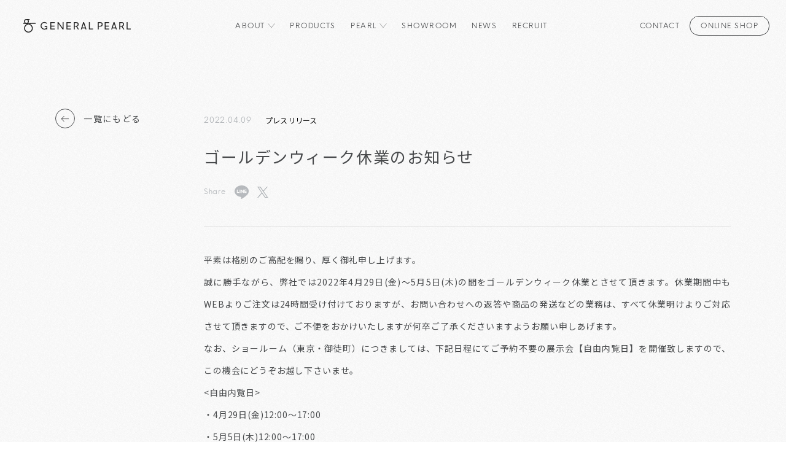

--- FILE ---
content_type: text/html; charset=UTF-8
request_url: https://generalpearl.co.jp/news/533
body_size: 41517
content:
<!doctype html>
<html dir="ltr" lang="ja" prefix="og: https://ogp.me/ns#">
<head>
    <meta charset="utf-8">
    <meta http-equiv="X-UA-Compatible" content="IE=edge">
    <meta name="viewport" content="width=device-width,initial-scale=1,user-scalable=no">

    <!--[if lt IE 9]>
    <script src="http://css3-mediaqueries-js.googlecode.com/svn/trunk/css3-mediaqueries.js"></script>
    <script src="http://html5shiv.googlecode.com/svn/trunk/html5.js"></script>
    <![endif]-->

    <!-- Google Tag Manager -->
      <script>(function(w,d,s,l,i){w[l]=w[l]||[];w[l].push({'gtm.start':
            new Date().getTime(),event:'gtm.js'});var f=d.getElementsByTagName(s)[0],
          j=d.createElement(s),dl=l!='dataLayer'?'&l='+l:'';j.async=true;j.src=
          'https://www.googletagmanager.com/gtm.js?id='+i+dl;f.parentNode.insertBefore(j,f);
        })(window,document,'script','dataLayer','GTM-5RKHG2T');</script>
    <!-- End Google Tag Manager -->

    <script src="https://generalpearl.co.jp/wp-content/themes/generalpearl_2023/assets/js/lib/cssua.min.js"></script>
            <link rel="stylesheet" href="https://generalpearl.co.jp/wp-content/themes/generalpearl_2023/assets/css/style.css" media="all">
    <link rel="apple-touch-icon" href="https://generalpearl.co.jp/wp-content/themes/generalpearl_2023/assets/img/appicon.png">
    <link rel="shortcut icon" href="https://generalpearl.co.jp/wp-content/themes/generalpearl_2023/assets/img/favicon.ico">
    
		<!-- All in One SEO 4.9.3 - aioseo.com -->
		<title>ゴールデンウィーク休業のお知らせ | GENERAL PEARL</title>
	<meta name="description" content="平素は格別のご高配を賜り、厚く御礼申し上げます。 誠に勝手ながら、弊社では2022年4月29日(金)〜5月5日" />
	<meta name="robots" content="max-image-preview:large" />
	<meta name="author" content="Mio Watanabe"/>
	<link rel="canonical" href="https://generalpearl.co.jp/news/533" />
	<meta name="generator" content="All in One SEO (AIOSEO) 4.9.3" />
		<meta property="og:locale" content="ja_JP" />
		<meta property="og:site_name" content="GENERAL PEARL | 1976年創業の真珠加工大卸、GENERAL PEARL（ゼネラル真珠）のブランドサイト。芯から愛せる“本物”をお届けすべく、真珠の研究・仕入れ・製品づくりを一貫して行っています。" />
		<meta property="og:type" content="article" />
		<meta property="og:title" content="ゴールデンウィーク休業のお知らせ | GENERAL PEARL" />
		<meta property="og:description" content="平素は格別のご高配を賜り、厚く御礼申し上げます。 誠に勝手ながら、弊社では2022年4月29日(金)〜5月5日" />
		<meta property="og:url" content="https://generalpearl.co.jp/news/533" />
		<meta property="og:image" content="https://generalpearl.co.jp/wp-content/uploads/2023/08/ogp.png" />
		<meta property="og:image:secure_url" content="https://generalpearl.co.jp/wp-content/uploads/2023/08/ogp.png" />
		<meta property="og:image:width" content="1200" />
		<meta property="og:image:height" content="630" />
		<meta property="article:published_time" content="2022-04-09T07:45:00+00:00" />
		<meta property="article:modified_time" content="2022-04-13T07:49:46+00:00" />
		<meta name="twitter:card" content="summary_large_image" />
		<meta name="twitter:title" content="ゴールデンウィーク休業のお知らせ | GENERAL PEARL" />
		<meta name="twitter:description" content="平素は格別のご高配を賜り、厚く御礼申し上げます。 誠に勝手ながら、弊社では2022年4月29日(金)〜5月5日" />
		<meta name="twitter:image" content="https://generalpearl.co.jp/wp-content/uploads/2023/08/ogp.png" />
		<script type="application/ld+json" class="aioseo-schema">
			{"@context":"https:\/\/schema.org","@graph":[{"@type":"BlogPosting","@id":"https:\/\/generalpearl.co.jp\/news\/533#blogposting","name":"\u30b4\u30fc\u30eb\u30c7\u30f3\u30a6\u30a3\u30fc\u30af\u4f11\u696d\u306e\u304a\u77e5\u3089\u305b | GENERAL PEARL","headline":"\u30b4\u30fc\u30eb\u30c7\u30f3\u30a6\u30a3\u30fc\u30af\u4f11\u696d\u306e\u304a\u77e5\u3089\u305b","author":{"@id":"https:\/\/generalpearl.co.jp\/author\/mio-watanabe#author"},"publisher":{"@id":"https:\/\/generalpearl.co.jp\/#organization"},"image":{"@type":"ImageObject","url":"https:\/\/generalpearl.co.jp\/wp-content\/uploads\/2023\/08\/appicon.png","@id":"https:\/\/generalpearl.co.jp\/#articleImage","width":300,"height":300},"datePublished":"2022-04-09T16:45:00+09:00","dateModified":"2022-04-13T16:49:46+09:00","inLanguage":"ja","mainEntityOfPage":{"@id":"https:\/\/generalpearl.co.jp\/news\/533#webpage"},"isPartOf":{"@id":"https:\/\/generalpearl.co.jp\/news\/533#webpage"},"articleSection":"\u30d7\u30ec\u30b9\u30ea\u30ea\u30fc\u30b9"},{"@type":"BreadcrumbList","@id":"https:\/\/generalpearl.co.jp\/news\/533#breadcrumblist","itemListElement":[{"@type":"ListItem","@id":"https:\/\/generalpearl.co.jp#listItem","position":1,"name":"\u30db\u30fc\u30e0","item":"https:\/\/generalpearl.co.jp","nextItem":{"@type":"ListItem","@id":"https:\/\/generalpearl.co.jp\/news\/#listItem","name":"\u6295\u7a3f"}},{"@type":"ListItem","@id":"https:\/\/generalpearl.co.jp\/news\/#listItem","position":2,"name":"\u6295\u7a3f","item":"https:\/\/generalpearl.co.jp\/news\/","nextItem":{"@type":"ListItem","@id":"https:\/\/generalpearl.co.jp\/category\/press#listItem","name":"\u30d7\u30ec\u30b9\u30ea\u30ea\u30fc\u30b9"},"previousItem":{"@type":"ListItem","@id":"https:\/\/generalpearl.co.jp#listItem","name":"\u30db\u30fc\u30e0"}},{"@type":"ListItem","@id":"https:\/\/generalpearl.co.jp\/category\/press#listItem","position":3,"name":"\u30d7\u30ec\u30b9\u30ea\u30ea\u30fc\u30b9","item":"https:\/\/generalpearl.co.jp\/category\/press","nextItem":{"@type":"ListItem","@id":"https:\/\/generalpearl.co.jp\/news\/533#listItem","name":"\u30b4\u30fc\u30eb\u30c7\u30f3\u30a6\u30a3\u30fc\u30af\u4f11\u696d\u306e\u304a\u77e5\u3089\u305b"},"previousItem":{"@type":"ListItem","@id":"https:\/\/generalpearl.co.jp\/news\/#listItem","name":"\u6295\u7a3f"}},{"@type":"ListItem","@id":"https:\/\/generalpearl.co.jp\/news\/533#listItem","position":4,"name":"\u30b4\u30fc\u30eb\u30c7\u30f3\u30a6\u30a3\u30fc\u30af\u4f11\u696d\u306e\u304a\u77e5\u3089\u305b","previousItem":{"@type":"ListItem","@id":"https:\/\/generalpearl.co.jp\/category\/press#listItem","name":"\u30d7\u30ec\u30b9\u30ea\u30ea\u30fc\u30b9"}}]},{"@type":"Organization","@id":"https:\/\/generalpearl.co.jp\/#organization","name":"GENERAL PEARL","description":"1976\u5e74\u5275\u696d\u306e\u771f\u73e0\u52a0\u5de5\u5927\u5378\u3001GENERAL PEARL\uff08\u30bc\u30cd\u30e9\u30eb\u771f\u73e0\uff09\u306e\u30d6\u30e9\u30f3\u30c9\u30b5\u30a4\u30c8\u3002\u82af\u304b\u3089\u611b\u305b\u308b\u201c\u672c\u7269\u201d\u3092\u304a\u5c4a\u3051\u3059\u3079\u304f\u3001\u771f\u73e0\u306e\u7814\u7a76\u30fb\u4ed5\u5165\u308c\u30fb\u88fd\u54c1\u3065\u304f\u308a\u3092\u4e00\u8cab\u3057\u3066\u884c\u3063\u3066\u3044\u307e\u3059\u3002","url":"https:\/\/generalpearl.co.jp\/","logo":{"@type":"ImageObject","url":"https:\/\/generalpearl.co.jp\/wp-content\/uploads\/2023\/08\/appicon.png","@id":"https:\/\/generalpearl.co.jp\/news\/533\/#organizationLogo","width":300,"height":300},"image":{"@id":"https:\/\/generalpearl.co.jp\/news\/533\/#organizationLogo"}},{"@type":"Person","@id":"https:\/\/generalpearl.co.jp\/author\/mio-watanabe#author","url":"https:\/\/generalpearl.co.jp\/author\/mio-watanabe","name":"Mio Watanabe","image":{"@type":"ImageObject","@id":"https:\/\/generalpearl.co.jp\/news\/533#authorImage","url":"https:\/\/secure.gravatar.com\/avatar\/f5df05a4c84890a11aecd0445f0e2492?s=96&d=mm&r=g","width":96,"height":96,"caption":"Mio Watanabe"}},{"@type":"WebPage","@id":"https:\/\/generalpearl.co.jp\/news\/533#webpage","url":"https:\/\/generalpearl.co.jp\/news\/533","name":"\u30b4\u30fc\u30eb\u30c7\u30f3\u30a6\u30a3\u30fc\u30af\u4f11\u696d\u306e\u304a\u77e5\u3089\u305b | GENERAL PEARL","description":"\u5e73\u7d20\u306f\u683c\u5225\u306e\u3054\u9ad8\u914d\u3092\u8cdc\u308a\u3001\u539a\u304f\u5fa1\u793c\u7533\u3057\u4e0a\u3052\u307e\u3059\u3002 \u8aa0\u306b\u52dd\u624b\u306a\u304c\u3089\u3001\u5f0a\u793e\u3067\u306f2022\u5e744\u670829\u65e5(\u91d1)\u301c5\u67085\u65e5","inLanguage":"ja","isPartOf":{"@id":"https:\/\/generalpearl.co.jp\/#website"},"breadcrumb":{"@id":"https:\/\/generalpearl.co.jp\/news\/533#breadcrumblist"},"author":{"@id":"https:\/\/generalpearl.co.jp\/author\/mio-watanabe#author"},"creator":{"@id":"https:\/\/generalpearl.co.jp\/author\/mio-watanabe#author"},"datePublished":"2022-04-09T16:45:00+09:00","dateModified":"2022-04-13T16:49:46+09:00"},{"@type":"WebSite","@id":"https:\/\/generalpearl.co.jp\/#website","url":"https:\/\/generalpearl.co.jp\/","name":"GENERAL PEARL","description":"1976\u5e74\u5275\u696d\u306e\u771f\u73e0\u52a0\u5de5\u5927\u5378\u3001GENERAL PEARL\uff08\u30bc\u30cd\u30e9\u30eb\u771f\u73e0\uff09\u306e\u30d6\u30e9\u30f3\u30c9\u30b5\u30a4\u30c8\u3002\u82af\u304b\u3089\u611b\u305b\u308b\u201c\u672c\u7269\u201d\u3092\u304a\u5c4a\u3051\u3059\u3079\u304f\u3001\u771f\u73e0\u306e\u7814\u7a76\u30fb\u4ed5\u5165\u308c\u30fb\u88fd\u54c1\u3065\u304f\u308a\u3092\u4e00\u8cab\u3057\u3066\u884c\u3063\u3066\u3044\u307e\u3059\u3002","inLanguage":"ja","publisher":{"@id":"https:\/\/generalpearl.co.jp\/#organization"}}]}
		</script>
		<!-- All in One SEO -->

<link rel='dns-prefetch' href='//player.vimeo.com' />
<link rel='dns-prefetch' href='//s.w.org' />
</head>

<body class="post-template-default single single-post postid-533 single-format-standard">
    <!-- Google Tag Manager (noscript) -->
    <noscript><iframe src="https://www.googletagmanager.com/ns.html?id=GTM-5RKHG2T"
      height="0" width="0" style="display:none;visibility:hidden"></iframe></noscript>
      <!-- End Google Tag Manager (noscript) -->
      <noscript>
        <p>JavaScript を有効にしてご利用下さい.</p>
    </noscript>

    <header class="header">
        <div class="header_bg"></div>
        <div class="header_menu">
            <div class="header_menu_logo">
                <a href="https://generalpearl.co.jp">
                    <svg width="175" height="24" fill="none" xmlns="http://www.w3.org/2000/svg">
                        <path d="M34.734 13.895h2.893v1.532a4.747 4.747 0 01-3.328 1.354 4.773 4.773 0 01-4.768-4.768A4.773 4.773 0 0134.3 7.245a4.71 4.71 0 013.367 1.4l1.02-1.018a6.164 6.164 0 00-4.395-1.82 6.214 6.214 0 00-6.206 6.206 6.214 6.214 0 006.206 6.206c1.19 0 2.333-.334 3.329-.972v.685h1.446V12.44h-4.34v1.446l.008.008zm9.349 4.045H51.3V16.5h-5.779v-3.18h5.203v-1.447h-5.203V7.541H51.3V6.102h-7.217V17.94zm26.179 0h7.225V16.5h-5.779v-3.18h5.196v-1.447h-5.196V7.541h5.779V6.102h-7.225V17.94zm62.258 0h7.217V16.5h-5.779v-3.18h5.203v-1.447h-5.203V7.541h5.779V6.102h-7.217V17.94zM108.239 6.102h-1.447V17.94h6.65v-1.438h-5.203v-10.4zM169.805 16.5V6.103h-1.447V17.94H175v-1.438h-5.195zM63.93 15.38l-6.71-9.277h-1.377V17.94h1.447V8.661L64 17.94h1.376V6.102H63.93v9.279zm61.59-9.278h-4.192v11.845h1.447v-4.62h2.745a3.612 3.612 0 003.609-3.608 3.612 3.612 0 00-3.609-3.609v-.008zm0 5.779h-2.745V7.549h2.745a2.17 2.17 0 010 4.34v-.008zm-35.465-2.17a3.611 3.611 0 00-3.61-3.609h-4.191v11.845H83.7v-4.62h2.34l2.847 4.62h1.695l-2.963-4.822a3.629 3.629 0 002.442-3.414h-.007zm-6.355 2.17V7.549h2.746a2.17 2.17 0 010 4.34H83.7v-.008zm80.279-2.17a3.61 3.61 0 00-3.608-3.609h-4.192v11.845h1.446v-4.62h2.341l2.847 4.62h1.695l-2.963-4.822a3.628 3.628 0 002.442-3.414h-.008zm-6.354 2.17V7.549h2.746a2.171 2.171 0 010 4.34h-2.746v-.008zM97.513 6.102l-3.95 11.845h1.524l.575-1.734h5.118l.575 1.734h1.525L98.929 6.102h-1.423.007zm-1.368 8.664L98.22 8.53l2.077 6.237h-4.161.008zm50.872-8.664l-3.951 11.845h1.524l.576-1.734h5.117l.576 1.734h1.524l-3.951-11.845h-1.423.008zm-1.369 8.664l2.077-6.237 2.076 6.237h-4.161.008zM20.02 8.832V7.339h-5.873c-2.178 0-4.145.248-5.833.73-.21-.062-.428-.116-.645-.17A3.922 3.922 0 009.06 4.912c0-.887-.296-1.734-.848-2.427h2.038V.992H5.14a3.923 3.923 0 00-3.92 3.92c0 .887.296 1.734.848 2.427H0v1.493h2.473c1.167 0 2.279.078 3.329.24-.062.032-.117.063-.179.094-1.898 1.05-2.932 2.35-3.46 3.251-.654 1.112-.942 2.24-.942 3.64 0 3.85 3.181 6.984 7.093 6.984s7.093-3.134 7.093-6.984c0-1.408-.288-2.528-.941-3.64-.529-.902-1.563-2.209-3.46-3.25-.055-.032-.118-.063-.18-.094 1.05-.156 2.17-.241 3.329-.241h5.872-.008zM8.313 9.64c2.279.723 3.912 1.913 4.861 3.53.521.88.739 1.743.739 2.886 0 3.026-2.512 5.491-5.6 5.491-3.088 0-5.6-2.465-5.6-5.49 0-1.144.218-2.008.74-2.886.948-1.618 2.581-2.808 4.86-3.531zm-5.6-4.729A2.43 2.43 0 015.14 2.484a2.43 2.43 0 012.426 2.427A2.43 2.43 0 015.14 7.338a2.43 2.43 0 01-2.427-2.427z" fill="#232323"/>
                    </svg>
                </a>
            </div>
            <div class="header_menu_nav pc">
                <a class="header_menu_nav--item header_menu_nav--item--about header_menu_nav--item--drawer" href="">
                    <div class="header_menu_nav--item--drawer_border"></div>
                    ABOUT
                    <svg width="12" height="8" fill="none" xmlns="http://www.w3.org/2000/svg">
                        <path d="M.67.338l5.337 6.677L11.345.338" stroke="#4A4C4E" stroke-width=".5"/>
                    </svg>
                </a>
                <a class="header_menu_nav--item header_menu_nav--item--products" href="https://generalpearl.co.jp/products">
                    <div class="header_menu_nav--item--drawer_border"></div>
                    PRODUCTS
                </a>
                <a class="header_menu_nav--item header_menu_nav--item--pearl header_menu_nav--item--drawer" href="">
                    <div class="header_menu_nav--item--drawer_border"></div>
                    PEARL
                    <svg width="12" height="8" fill="none" xmlns="http://www.w3.org/2000/svg">
                        <path d="M.67.338l5.337 6.677L11.345.338" stroke="#4A4C4E" stroke-width=".5"/>
                    </svg>
                </a>
                <a class="header_menu_nav--item header_menu_nav--item--showroom" href="https://generalpearl.co.jp/showroom">
                    <div class="header_menu_nav--item--drawer_border"></div>
                    SHOWROOM
                </a>
                <a class="header_menu_nav--item header_menu_nav--item--news" href="https://generalpearl.co.jp/news">
                    <div class="header_menu_nav--item--drawer_border"></div>
                    NEWS
                </a>
                <a class="header_menu_nav--item header_menu_nav--item--recruit" href="https://generalpearl.co.jp/recruit">
                    <div class="header_menu_nav--item--drawer_border"></div>
                    RECRUIT
                </a>
            </div>
            <div class="header_menu_shop pc">
                <a class="header_menu_shop--item" href="https://select-type.com/e/?id=lgZF4b8MviY" target="_blank">
                    <div class="header_menu_nav--item--drawer_border"></div>
                    CONTACT
                </a>
                <a class="header_menu_shop--item" href="https://www.sinju.jp/" target="_blank">
                    ONLINE SHOP
                </a>
            </div>
            <div class="header_menu_btn sp">
                <a class="header_menu_btn--store" href="https://www.sinju.jp/" target="_blank">
                    <svg width="16" height="23" viewBox="0 0 16 23" fill="none" xmlns="http://www.w3.org/2000/svg">
                        <path d="M12 5.02539C12 2.81625 10.2091 1.02539 8 1.02539C5.79086 1.02539 4 2.81625 4 5.02539" stroke="#232323"/>
                        <rect x="15.5" y="7.12598" width="15" height="15" transform="rotate(90 15.5 7.12598)" stroke="#232323"/>
                        <path d="M4 5.02539V10.6254" stroke="#232323"/>
                        <path d="M12 5.02539V10.6254" stroke="#232323"/>
                    </svg>
                </a>
                <a class="header_menu_btn--menu">
                    <div class="header_menu_btn--menu--item"></div>
                    <div class="header_menu_btn--menu--item"></div>
                </a>
            </div>
        </div>
        <div class="header_detail pc">
            <div class="header_detail--item header_detail--item_about">
                <div class="header_detail--item_content">
                    <p class="header_detail--item_title">
                        ABOUT
                    </p>
                    <div class="header_detail--item_link">
                        <a class="header_detail--item_link--item" href="https://generalpearl.co.jp/about/vision">
                            <p class="header_detail--item_link--item_title">
                                VISION
                            </p>
                            <p class="header_detail--item_link--item_text">
                                わたしたちの想い
                            </p>
                            <svg width="13" height="11" fill="none" xmlns="http://www.w3.org/2000/svg">
                                <path d="M12 5.403H0M7.5 10L12 5.5 7.5 1" stroke="#4A4C4E"/>
                            </svg>
                        </a>
                        <a class="header_detail--item_link--item" href="https://generalpearl.co.jp/about/background">
                            <p class="header_detail--item_link--item_title">
                                BACKGROUND
                            </p>
                            <p class="header_detail--item_link--item_text">
                                創業45年の真珠大卸
                            </p>
                            <svg width="13" height="11" fill="none" xmlns="http://www.w3.org/2000/svg">
                                <path d="M12 5.403H0M7.5 10L12 5.5 7.5 1" stroke="#4A4C4E"/>
                            </svg>
                        </a>
                        <a class="header_detail--item_link--item" href="https://generalpearl.co.jp/about/company">
                            <p class="header_detail--item_link--item_title">
                                COMPANY
                            </p>
                            <p class="header_detail--item_link--item_text">
                                会社情報
                            </p>
                            <svg width="13" height="11" fill="none" xmlns="http://www.w3.org/2000/svg">
                                <path d="M12 5.403H0M7.5 10L12 5.5 7.5 1" stroke="#4A4C4E"/>
                            </svg>
                        </a>
                    </div>
                </div>
            </div>
            <div class="header_detail--item header_detail--item_pearl">
                 <div class="header_detail--item_content">
                    <p class="header_detail--item_title">
                        PEARL
                    </p>
                    <div class="header_detail--item_link">
                        <a class="header_detail--item_link--item" href="https://generalpearl.co.jp/pearl/what">
                            <p class="header_detail--item_link--item_title">
                                WHAT IS PEARL
                            </p>
                            <p class="header_detail--item_link--item_text">
                                そもそも"真珠"とは？
                            </p>
                            <svg width="13" height="11" fill="none" xmlns="http://www.w3.org/2000/svg">
                                <path d="M12 5.403H0M7.5 10L12 5.5 7.5 1" stroke="#4A4C4E"/>
                            </svg>
                        </a>
                        <a class="header_detail--item_link--item" href="https://generalpearl.co.jp/pearl/method">
                            <p class="header_detail--item_link--item_title">
                                GRADING METHOD
                            </p>
                            <p class="header_detail--item_link--item_text">
                                真珠の評価要素と方法
                            </p>
                            <svg width="13" height="11" fill="none" xmlns="http://www.w3.org/2000/svg">
                                <path d="M12 5.403H0M7.5 10L12 5.5 7.5 1" stroke="#4A4C4E"/>
                            </svg>
                        </a>
                        <a class="header_detail--item_link--item" href="https://generalpearl.co.jp/pearl/information">
                            <p class="header_detail--item_link--item_title">
                                INFORMATION
                            </p>
                            <p class="header_detail--item_link--item_text">
                                お手入れについて
                            </p>
                            <svg width="13" height="11" fill="none" xmlns="http://www.w3.org/2000/svg">
                                <path d="M12 5.403H0M7.5 10L12 5.5 7.5 1" stroke="#4A4C4E"/>
                            </svg>
                        </a>
                    </div>
                </div>
            </div>
        </div>
        <div class="header_overlay pc"></div>
        <div class="header_detail sp">
            <div class="header_detail--item_sp header_detail--item_sp--about header_detail--item_sp--parent">
                <a class="header_detail--item_sp_link" href="">
                    <p class="header_detail--item_sp_title--en">
                        ABOUT
                    </p>
                    <p class="header_detail--item_sp_title--jp">
                        わたしたちについて
                    </p>
                    <svg width="12" height="8" fill="none" xmlns="http://www.w3.org/2000/svg">
                        <path d="M.67.338l5.337 6.677L11.345.338" stroke="#4A4C4E" stroke-width=".5"/>
                    </svg>
                </a>
                <div class="header_detail--item_sp_child">
                    <a class="header_detail--item_sp_child_link" href="https://generalpearl.co.jp/about/vision">
                        わたしたちの想い
                    </a>
                    <a class="header_detail--item_sp_child_link" href="https://generalpearl.co.jp/about/background">
                        創業45年の真珠大卸
                    </a>
                    <a class="header_detail--item_sp_child_link" href="https://generalpearl.co.jp/about/company">
                        会社情報
                    </a>
                </div>
            </div>
            <div class="header_detail--item_sp header_detail--item_sp--products">
                <a class="header_detail--item_sp_link" href="https://generalpearl.co.jp/products">
                    <p class="header_detail--item_sp_title--en">
                        PRODUCTS
                    </p>
                    <p class="header_detail--item_sp_title--jp">
                        製品情報
                    </p>
                </a>
            </div>
            <div class="header_detail--item_sp header_detail--item_sp--pearl header_detail--item_sp--parent">
                <a class="header_detail--item_sp_link" href="">
                    <p class="header_detail--item_sp_title--en">
                        PEARL
                    </p>
                    <p class="header_detail--item_sp_title--jp">
                        真珠について
                    </p>
                    <svg width="12" height="8" fill="none" xmlns="http://www.w3.org/2000/svg">
                        <path d="M.67.338l5.337 6.677L11.345.338" stroke="#4A4C4E" stroke-width=".5"/>
                    </svg>
                </a>
                <div class="header_detail--item_sp_child">
                    <a class="header_detail--item_sp_child_link" href="https://generalpearl.co.jp/pearl/what">
                        そもそも"真珠"とは？
                    </a>
                    <a class="header_detail--item_sp_child_link" href="https://generalpearl.co.jp/pearl/method">
                        真珠の評価要素と方法
                    </a>
                    <a class="header_detail--item_sp_child_link" href="https://generalpearl.co.jp/pearl/information">
                        お手入れについて
                    </a>
                </div>
            </div>
            <div class="header_detail--item_sp header_detail--item_sp--showroom">
                <a class="header_detail--item_sp_link" href="https://generalpearl.co.jp/showroom">
                    <p class="header_detail--item_sp_title--en">
                        SHOWROOM
                    </p>
                    <p class="header_detail--item_sp_title--jp">
                        ショールームのご案内
                    </p>
                </a>
            </div>
            <div class="header_detail--item_sp header_detail--item_sp--news">
                <a class="header_detail--item_sp_link" href="https://generalpearl.co.jp/news">
                    <p class="header_detail--item_sp_title--en">
                        NEWS
                    </p>
                    <p class="header_detail--item_sp_title--jp">
                        お知らせ
                    </p>
                </a>
            </div>
            <div class="header_detail--item_sp header_detail--item_sp--recruit">
                <a class="header_detail--item_sp_link" href="https://generalpearl.co.jp/recruit">
                    <p class="header_detail--item_sp_title--en">
                        RECRUIT
                    </p>
                    <p class="header_detail--item_sp_title--jp">
                        採用情報
                    </p>
                </a>
            </div>
            <div class="header_detail--item_sp header_detail--item_sp--connect">
                <p class="header_detail--item_sp_title--en">
                    CONNECT<br />
                    WITH US
                </p>
                <div class="header_detail--item_sp_title--jp">
                    <a class="header_detail--item_sp_title--jp_link" href="https://www.sinju.jp/" target="_blank">
                        オンラインショップ
                        <svg width="15" height="16" fill="none" xmlns="http://www.w3.org/2000/svg">
                            <path d="M11.352 3.605l-8.238 8.237m8.602-2.102V3.376H5.352" stroke="#fff" stroke-opacity=".9" stroke-width=".5"/>
                        </svg>
                    </a>
                    <a class="header_detail--item_sp_title--jp_link" href="https://www.rakuten.ne.jp/gold/sinju-jp/" target="_blank">
                        楽天市場店
                        <svg width="15" height="16" fill="none" xmlns="http://www.w3.org/2000/svg">
                            <path d="M11.352 3.605l-8.238 8.237m8.602-2.102V3.376H5.352" stroke="#fff" stroke-opacity=".9" stroke-width=".5"/>
                        </svg>
                    </a>
                    <a class="header_detail--item_sp_title--jp_link" href="https://note.com/generalpearl" target="_blank">
                        note
                        <svg width="15" height="16" fill="none" xmlns="http://www.w3.org/2000/svg">
                            <path d="M11.352 3.605l-8.238 8.237m8.602-2.102V3.376H5.352" stroke="#fff" stroke-opacity=".9" stroke-width=".5"/>
                        </svg>
                    </a>
                </div>
            </div>
        </div>
    </header>
    <div class="loading">
        <img src="https://generalpearl.co.jp/wp-content/themes/generalpearl_2023/assets/img/loading.png" width="75" height="82.5" alt="">
    </div><main class="lower news newsSingle">
    <section class="news_main">
        <div class="news_main_content">
            <div class="news_main_back">
                <a href="https://generalpearl.co.jp/news/">
                    <svg width="32" height="32" viewBox="0 0 32 32" fill="none" xmlns="http://www.w3.org/2000/svg">
                        <circle cx="16" cy="16" r="15.5" transform="rotate(-180 16 16)" stroke="#4A4C4E" />
                        <path d="M10 16.5967L22 16.5967" stroke="#4A4C4E" />
                        <path d="M14.5 12L10 16.5L14.5 21" stroke="#4A4C4E" />
                    </svg>
                    <p class="news_main_back_text">
                        一覧にもどる
                    </p>
                </a>
            </div>
            <div class="news_main_article">
                <div class="news_main_article_option">
                                        <p class="news_main_article_option_date">
                        2022.04.09                    </p>
                    <p class="news_main_article_option_cat">
                        <a href="https://generalpearl.co.jp/category/press">                        プレスリリース                        </a>                    </p>
                </div>
                <h1 class="news_main_article_title">
                    ゴールデンウィーク休業のお知らせ                </h1>
                <div class="news_main_article_share">
                    <p>
                        Share
                    </p>
                    <a href="https://social-plugins.line.me/lineit/share?url=https://generalpearl.co.jp/news/533" target="_blank" rel="nofollow noopener noreferrer">
                        <svg width="24" height="22" viewBox="0 0 24 22" fill="none" xmlns="http://www.w3.org/2000/svg">
                            <path opacity="0.9" fill-rule="evenodd" clip-rule="evenodd" d="M23.0824 9.36662C23.0824 4.19952 17.9053 0 11.5412 0C5.17708 0 0 4.19952 0 9.36662C0 13.9951 4.10974 17.8754 9.6559 18.6135C10.035 18.6933 10.5437 18.8629 10.6734 19.1821C10.7931 19.4714 10.7532 19.9302 10.7133 20.2295C10.7133 20.2295 10.5736 21.0475 10.5437 21.217L10.5395 21.2412C10.4853 21.5503 10.3467 22.3405 11.5412 21.8355C12.7781 21.3168 18.1846 17.9253 20.6086 15.1322C22.2744 13.2968 23.0824 11.4315 23.0824 9.36662ZM9.18698 6.87273H8.37899C8.25929 6.87273 8.14957 6.97248 8.14957 7.10215V12.1296C8.14957 12.2493 8.24932 12.3491 8.37899 12.3491H9.18698C9.30668 12.3491 9.41641 12.2493 9.41641 12.1296V7.10215C9.41641 6.97248 9.31665 6.87273 9.18698 6.87273ZM13.9554 6.87273H14.7634C14.8831 6.87273 14.9828 6.97248 15.0028 7.09218V12.1196C15.0028 12.2393 14.893 12.3391 14.7733 12.3391H13.9654C13.9554 12.3391 13.9454 12.3366 13.9354 12.3341C13.9255 12.3316 13.9155 12.3291 13.9055 12.3291H13.8856H13.8756H13.8656C13.8656 12.3191 13.8556 12.3191 13.8556 12.3191H13.8457L13.8357 12.3092L13.7758 12.2493L11.4716 9.13707V12.1695C11.4716 12.2892 11.3619 12.389 11.2422 12.389H10.4342C10.3045 12.389 10.2048 12.2892 10.2048 12.1695V7.14205C10.2048 7.01238 10.3145 6.91263 10.4342 6.91263H11.2422H11.2521H11.2621H11.2721H11.2821H11.292H11.302H11.312H11.322C11.322 6.9226 11.3319 6.9226 11.3319 6.9226H11.3419C11.3419 6.93258 11.3519 6.93258 11.3519 6.93258H11.3619L11.3718 6.94255H11.3818L11.3918 6.95253L11.4018 6.9625C11.4079 6.9625 11.4103 6.96631 11.4135 6.97158C11.4155 6.97483 11.4179 6.97864 11.4217 6.98245L13.726 10.0947V7.10215C13.726 6.97248 13.8357 6.87273 13.9554 6.87273ZM7.24232 11.0922H5.03782V7.10215C5.03782 6.98245 4.93807 6.87273 4.80839 6.87273H4.00041C3.88071 6.87273 3.77099 6.97248 3.77099 7.10215V12.1296C3.77099 12.1895 3.79094 12.2493 3.83084 12.2892C3.87074 12.3291 3.93058 12.3491 3.99043 12.3491H7.22237C7.34207 12.3491 7.4518 12.2493 7.4518 12.1196V11.3116C7.46177 11.1919 7.36202 11.0922 7.24232 11.0922ZM19.4614 7.90039C19.4614 8.03006 19.3517 8.12982 19.232 8.12982V8.09989H17.0275V8.94777H19.232C19.3617 8.94777 19.4614 9.0575 19.4614 9.1772V9.98518C19.4614 10.1149 19.3517 10.2146 19.232 10.2146H17.0275V11.0625H19.232C19.3617 11.0625 19.4614 11.1722 19.4614 11.2919V12.0999C19.4614 12.2296 19.3517 12.3293 19.232 12.3293H16.0001C15.9402 12.3293 15.8804 12.3094 15.8405 12.2695C15.8006 12.2296 15.7806 12.1697 15.7806 12.1099V7.08243C15.7806 7.0126 15.8006 6.96273 15.8405 6.92283C15.8804 6.88293 15.9402 6.86298 16.0001 6.86298H19.232C19.3617 6.86298 19.4614 6.9727 19.4614 7.0924V7.90039Z" fill="#B4B8BC" />
                        </svg>
                    </a>
                    <a href="https://twitter.com/intent/tweet?url=https://generalpearl.co.jp/news/533" target="_blank" rel="nofollow noopener noreferrer">
                        <svg width="18" height="18" fill="none" xmlns="http://www.w3.org/2000/svg">
                            <path d="M10.49 7.622L17.05 0h-1.554L9.799 6.618 5.249 0H0l6.881 10.007L0 18h1.555l6.016-6.989L12.377 18h5.248L10.49 7.622zm-2.13 2.473L7.662 9.1 2.115 1.17h2.388l4.477 6.4.697.996 5.82 8.318h-2.389L8.36 10.096z" fill="#B4B8BC" />
                        </svg>
                    </a>
                </div>
                <div class="news_main_article_content">
                    
<p>平素は格別のご高配を賜り、厚く御礼申し上げます。</p>



<p>誠に勝手ながら、弊社では2022年4月29日(金)〜5月5日(木)の間をゴールデンウィーク休業とさせて頂きます。休業期間中もWEBよりご注文は24時間受け付けておりますが、お問い合わせへの返答や商品の発送などの業務は、すべて休業明けよりご対応させて頂きますので、ご不便をおかけいたしますが何卒ご了承くださいますようお願い申しあげます。</p>



<p>なお、ショールーム（東京・御徒町）につきましては、下記日程にてご予約不要の展示会【自由内覧日】を開催致しますので、この機会にどうぞお越し下さいませ。</p>



<p>&lt;自由内覧日><br>・4月29日(金)12:00〜17:00<br>・5月5日(木)12:00〜17:00</p>



<p>詳しくは、<a href="https://www.sinju.jp/user_data/free_visit.php" data-type="URL" data-id="https://www.sinju.jp/user_data/free_visit.php">こちらのリンク</a>をご確認くださいませ。<br>今後ともGENERAL PEARLのご愛顧のほど、何卒宜しくお願い致します。</p>
                </div>
            </div>
        </div>
    </section>

</main>


<footer class="footer bg--dark" data-midnight="dark">
	<section class="footer_shop">
		<p class="footer_shop_title">
			ONLINE SHOP
		</p>
		<a class="footer_shop_link" href="https://www.sinju.jp/" target="_blank">
			<p class="footer_shop_link_text">
				各種製品のご購入はこちら
			</p>
			<div class="footer_shop_link_icon">
				<svg width="13" height="11" fill="none" xmlns="http://www.w3.org/2000/svg">
					<path d="M12 5.403H0M7.5 10L12 5.5 7.5 1" stroke="#4A4C4E"/>
				</svg>
			</div>
		</a>
	</section>
	<section class="footer_content">
		<div class="footer_nav">
			<div class="footer_nav--item footer_nav--item_01">
				<div class="footer_nav--item_block">
					<p class="footer_nav--item_title">
						ABOUT
					</p>
					<a class="footer_nav--item_text" href="https://generalpearl.co.jp/about/vision">
						<p class="footer_nav--item_text_line">
							わたしたちの想い
						</p>
					</a>
					<a class="footer_nav--item_text" href="https://generalpearl.co.jp/about/background">
						<p class="footer_nav--item_text_line">
							創業45年の真珠大卸
						</p>
					</a>
					<a class="footer_nav--item_text" href="https://generalpearl.co.jp/about/company">
						<p class="footer_nav--item_text_line">
							会社情報
						</p>
					</a>
				</div>
				<div class="footer_nav--item_block">
					<p class="footer_nav--item_title">
						PRODUCTS
					</p>
					<a class="footer_nav--item_text" href="https://generalpearl.co.jp/products">
						<p class="footer_nav--item_text_line">
							製品情報
						</p>
					</a>
				</div>
			</div>

			<div class="footer_nav--item footer_nav--item_02">
				<div class="footer_nav--item_block">
					<p class="footer_nav--item_title">
						PEARL
					</p>
					<a class="footer_nav--item_text" href="https://generalpearl.co.jp/pearl/what">
						<p class="footer_nav--item_text_line">
							そもそも"真珠"とは？
						</p>
					</a>
					<a class="footer_nav--item_text" href="https://generalpearl.co.jp/pearl/method">
						<p class="footer_nav--item_text_line">
							真珠の評価要素と方法
						</p>
					</a>
					<a class="footer_nav--item_text" href="https://generalpearl.co.jp/pearl/information">
						<p class="footer_nav--item_text_line">
							お手入れについて
						</p>						
					</a>
				</div>
				<div class="footer_nav--item_block">
					<p class="footer_nav--item_title">
						SHOWROOM
					</p>
					<a class="footer_nav--item_text" href="https://generalpearl.co.jp/showroom">
						<p class="footer_nav--item_text_line">
							ショールームのご案内
						</p>
					</a>
				</div>
			</div>

			<div class="footer_nav--item footer_nav--item_03">
				<div class="footer_nav--item_block">
					<p class="footer_nav--item_title">
						NEWS
					</p>
					<a class="footer_nav--item_text" href="https://generalpearl.co.jp/news">
						<p class="footer_nav--item_text_line">
							お知らせ
						</p>
					</a>
				</div>
				<div class="footer_nav--item_block">
					<p class="footer_nav--item_title">
						RECRUIT
					</p>
					<a class="footer_nav--item_text" href="https://generalpearl.co.jp/recruit">
						<p class="footer_nav--item_text_line">
							採用情報
						</p>
					</a>
				</div>
				<div class="footer_nav--item_block">
					<p class="footer_nav--item_title">
						CONTACT
					</p>
					<a class="footer_nav--item_text" href="https://select-type.com/e/?id=lgZF4b8MviY" target="_blank">
						<p class="footer_nav--item_text_line">
							お問い合わせ
						</p>
					</a>
				</div>
			</div>

			<div class="footer_nav--item footer_nav--item_04">
				<div class="footer_nav--item_block">
					<p class="footer_nav--item_title">
						CONNECT WITH US
					</p>
					<a class="footer_nav--item_text" href="https://www.sinju.jp/" target="_blank">
						<p class="footer_nav--item_text_line">
							オンラインショップ
						</p>
						<svg width="15" height="16" fill="none" xmlns="http://www.w3.org/2000/svg">
							<path d="M11.352 3.605l-8.238 8.237m8.602-2.102V3.376H5.352" stroke="#fff" stroke-opacity=".9" stroke-width=".5"/>
						</svg>
					</a>
					<a class="footer_nav--item_text" href="https://www.rakuten.ne.jp/gold/sinju-jp/" target="_blank">
						<p class="footer_nav--item_text_line">
							楽天市場店
						</p>
						<svg width="15" height="16" fill="none" xmlns="http://www.w3.org/2000/svg">
							<path d="M11.352 3.605l-8.238 8.237m8.602-2.102V3.376H5.352" stroke="#fff" stroke-opacity=".9" stroke-width=".5"/>
						</svg>
					</a>
					<a class="footer_nav--item_text" href="https://note.com/generalpearl" target="_blank">
						<p class="footer_nav--item_text_line">
							note
						</p>
						<svg width="15" height="16" fill="none" xmlns="http://www.w3.org/2000/svg">
							<path d="M11.352 3.605l-8.238 8.237m8.602-2.102V3.376H5.352" stroke="#fff" stroke-opacity=".9" stroke-width=".5"/>
						</svg>
					</a>
				</div>
			</div>
		</div>
		<div class="footer_copyright">
			<a class="footer_copyright_logo" href="https://generalpearl.co.jp">
				<img src="https://generalpearl.co.jp/wp-content/themes/generalpearl_2023/assets/img/footer_logo.svg" alt="">
			</a>
			<p class="footer_copyright_text">
				© GENERAL PEARL co,.
			</p>
		</div>
	</section>
</footer>
<script src="https://cdn.jsdelivr.net/npm/simple-parallax-js@5.5.1/dist/simpleParallax.min.js"></script>

<link rel='stylesheet' id='wp-block-library-css'  href='https://generalpearl.co.jp/wp-includes/css/dist/block-library/style.min.css?ver=2bca631b972647d770adcba92663f0b4' type='text/css' media='all' />
<link rel='stylesheet' id='aioseo/css/src/vue/standalone/blocks/table-of-contents/global.scss-css'  href='https://generalpearl.co.jp/wp-content/plugins/all-in-one-seo-pack/dist/Lite/assets/css/table-of-contents/global.e90f6d47.css?ver=4.9.3' type='text/css' media='all' />
<script type='text/javascript' src='https://generalpearl.co.jp/wp-includes/js/jquery/jquery.min.js?ver=3.5.1' id='jquery-core-js'></script>
<script type='text/javascript' src='https://generalpearl.co.jp/wp-includes/js/jquery/jquery-migrate.min.js?ver=3.3.2' id='jquery-migrate-js'></script>
<script type='text/javascript' src='https://generalpearl.co.jp/wp-content/themes/generalpearl_2023/assets/js/lib/jquery.lazyload.min.js?ver=2bca631b972647d770adcba92663f0b4' id='lazyload-js'></script>
<script type='text/javascript' src='https://player.vimeo.com/api/player.js?ver=2bca631b972647d770adcba92663f0b4' id='vimeo-js'></script>
<script type='text/javascript' src='https://generalpearl.co.jp/wp-content/themes/generalpearl_2023/assets/js/lib/slick.min.js?ver=2bca631b972647d770adcba92663f0b4' id='slick-js'></script>
<script type='text/javascript' src='https://generalpearl.co.jp/wp-content/themes/generalpearl_2023/assets/js/lib/midnight.jquery.min.js?ver=2bca631b972647d770adcba92663f0b4' id='midnight-js'></script>
<script type='text/javascript' src='https://generalpearl.co.jp/wp-content/themes/generalpearl_2023/assets/js/lib/jquery.easing.1.3.js?ver=2bca631b972647d770adcba92663f0b4' id='easing-js'></script>
<script type='text/javascript' src='https://generalpearl.co.jp/wp-content/themes/generalpearl_2023/assets/js/min/main.min.js?ver=2bca631b972647d770adcba92663f0b4' id='main-js'></script>
</body>
</html>

--- FILE ---
content_type: text/css
request_url: https://generalpearl.co.jp/wp-content/themes/generalpearl_2023/assets/css/style.css
body_size: 218174
content:
@charset "UTF-8";
/* 
html5doctor.com Reset Stylesheet
v1.6.1
Last Updated: 2010-09-17
Author: Richard Clark - http://richclarkdesign.com 
Twitter: @rich_clark
*/
@import url("https://fonts.googleapis.com/css2?family=Manrope:wght@200;300;400&family=Noto+Sans+JP:wght@400;500&display=swap");
html, body, div, span, object, iframe,
h1, h2, h3, h4, h5, h6, p, blockquote, pre,
abbr, address, cite, code,
del, dfn, em, img, ins, kbd, q, samp,
small, strong, sub, sup, var,
b, i,
dl, dt, dd, ol, ul, li,
fieldset, form, label, legend,
table, caption, tbody, tfoot, thead, tr, th, td,
article, aside, canvas, details, figcaption, figure,
footer, header, hgroup, menu, nav, section, summary,
time, mark, audio, video {
  margin: 0;
  padding: 0;
  border: 0;
  outline: 0;
  font-size: 100%;
  vertical-align: baseline;
  background: transparent;
  font-weight: normal;
}

body {
  line-height: 1;
}

article, aside, details, figcaption, figure,
footer, header, hgroup, menu, nav, section {
  display: block;
}

ul, li {
  list-style: none;
}

blockquote, q {
  quotes: none;
}

blockquote:before, blockquote:after,
q:before, q:after {
  content: "";
  content: none;
}

a {
  margin: 0;
  padding: 0;
  font-size: 100%;
  vertical-align: baseline;
  background: transparent;
  text-decoration: none;
  color: #000000;
}

/* change colours to suit your needs */
ins {
  background-color: #ff9;
  color: #000;
  text-decoration: none;
}

/* change colours to suit your needs */
mark {
  background-color: #ff9;
  color: #000;
  font-style: italic;
  font-weight: bold;
}

del {
  text-decoration: line-through;
}

abbr[title], dfn[title] {
  border-bottom: 1px dotted;
  cursor: help;
}

table {
  border-collapse: collapse;
  border-spacing: 0;
}

/* change border colour to suit your needs */
hr {
  display: block;
  height: 1px;
  border: 0;
  border-top: 1px solid #cccccc;
  margin: 1em 0;
  padding: 0;
}

input, select {
  vertical-align: middle;
}

input {
  padding: 0;
  border: none;
  border-radius: 0;
  outline: none;
  background: none;
}

select, textarea {
  -webkit-appearance: none;
  appearance: none;
  border: none;
  outline: none;
  background: transparent;
}

article,
aside,
details,
figcaption,
figure,
footer,
header,
hgroup,
main,
menu,
nav,
section,
summary {
  display: block;
}

img {
  vertical-align: bottom;
}

/* ////////////////////////////////////////
$color
//////////////////////////////////////// */
/* ////////////////////////////////////////
$breakpoint
//////////////////////////////////////// */
@font-face {
  font-family: "Neue Einstellung";
  font-style: normal;
  font-weight: 100;
  src: url("../font/neueeinstellung-thin.woff") format("woff"), url("../font/neueeinstellung-thin.woff2") format("woff2");
}
@font-face {
  font-family: "Neue Einstellung";
  font-style: normal;
  font-weight: 200;
  src: url("../font/neueeinstellung-light.woff") format("woff"), url("../font/neueeinstellung-light.woff2") format("woff2");
}
@font-face {
  font-family: "Neue Einstellung";
  font-style: normal;
  font-weight: 400;
  src: url("../font/neueeinstellung-normal.woff") format("woff"), url("../font/neueeinstellung-normal.woff2") format("woff2");
}
/*

HTMLタグのデフォルト定義

*/
* {
  box-sizing: border-box;
}

body {
  font-family: "Noto Sans JP", sans-serif;
  font-weight: 400;
  margin: 0;
  padding: 0;
  letter-spacing: 0.12em;
  color: #4A4C4E;
  text-align: justify;
}
@media screen and (max-width: 960px) {
  body {
    text-align: left;
  }
}

/*============================================================================================================
-----Cleaner--------------------------------------------------------------------------------------------------
============================================================================================================*/
.clear {
  clear: both;
}

.visible {
  visibility: visible;
}

.hidden {
  visibility: hidden;
}

.dblock {
  display: block;
}

.dnone {
  display: none;
}

.dflex {
  display: -webkit-box;
  display: -webkit-flex;
  display: -ms-flexbox;
  display: flex;
  -webkit-box-orient: horizontal;
  -webkit-box-direction: normal;
  -webkit-flex-direction: row;
      -ms-flex-direction: row;
          flex-direction: row;
  -webkit-box-align: center;
  -webkit-align-items: center;
      -ms-flex-align: center;
          align-items: center;
  -webkit-box-pack: justify;
  -webkit-justify-content: space-between;
      -ms-flex-pack: justify;
          justify-content: space-between;
}

.pc {
  display: block;
}
@media screen and (max-width: 960px) {
  .pc {
    display: none;
  }
}

.sp {
  display: none;
}
@media screen and (max-width: 960px) {
  .sp {
    display: block;
  }
}

/*============================================================================================================
-----Cleaner--------------------------------------------------------------------------------------------------
============================================================================================================*/
header,
main,
footer {
  opacity: 0;
  pointer-events: none;
}

.scrollUpWeight_01,
.scrollUpWeight_02,
.scrollUpWeight_03,
.scrollDownWeight_01,
.scrollDownWeight_02,
.scrollDownWeight_03 {
  position: relative;
}

body:before {
  content: "";
  position: fixed;
  top: 0;
  left: 0;
  z-index: 1000;
  width: 100%;
  height: 100%;
  pointer-events: none;
  opacity: 0.05;
  background-size: 60px 60px;
  background-image: url(../img/noise_overlay.png);
}

section {
  position: relative;
}

.loading {
  position: fixed;
  width: 100%;
  height: 100vh;
  height: 100svh;
  display: -webkit-box;
  display: -webkit-flex;
  display: -ms-flexbox;
  display: flex;
  -webkit-box-align: center;
  -webkit-align-items: center;
      -ms-flex-align: center;
          align-items: center;
  -webkit-box-pack: center;
  -webkit-justify-content: center;
      -ms-flex-pack: center;
          justify-content: center;
  top: 0;
  left: 0;
  z-index: 99999;
  pointer-events: none;
}
.loading img {
  position: relative;
}
@media screen and (min-width: 961px) {
  .loading img {
    width: 70px;
    height: auto;
    top: -21px;
    left: 6px;
  }
}
@media screen and (max-width: 960px) {
  .loading img {
    width: 57px;
    height: auto;
    top: -18px;
    left: 5px;
  }
}

.header {
  width: 100%;
  height: 85px;
  padding: 27px 27px 28px 38px;
  position: fixed;
  top: 0;
  left: 0;
  z-index: 99;
}
@media screen and (max-width: 960px) {
  .header {
    height: 65px;
    padding: 22px 20px 21px 22px;
  }
}
@media screen and (min-width: 961px) {
  .header:not(.active) .header_menu_nav--item:hover {
    opacity: 0.4;
  }
}
.header:not(.active) .header_menu .midnightHeader.dark .header_menu_logo a svg path {
  fill: #fff;
}
.header:not(.active) .header_menu .midnightHeader.dark .header_menu_nav--item {
  color: #fff;
}
.header:not(.active) .header_menu .midnightHeader.dark .header_menu_nav--item:after {
  background-color: rgba(255, 255, 255, 0.5);
}
.header:not(.active) .header_menu .midnightHeader.dark .header_menu_nav--item svg path {
  stroke: #fff;
}
.header:not(.active) .header_menu .midnightHeader.dark .header_menu_shop--item {
  color: #fff;
}
.header:not(.active) .header_menu .midnightHeader.dark .header_menu_shop--item:first-child:after {
  background-color: rgba(255, 255, 255, 0.5);
}
.header:not(.active) .header_menu .midnightHeader.dark .header_menu_shop--item:nth-child(2) {
  border: 1px solid #fff;
}
.header:not(.active) .header_menu .midnightHeader.dark .header_menu_btn--store svg path,
.header:not(.active) .header_menu .midnightHeader.dark .header_menu_btn--store svg rect {
  stroke: #fff;
}
.header:not(.active) .header_menu .midnightHeader.dark .header_menu_btn--menu--item {
  background-color: #fff;
}
@media screen and (min-width: 961px) {
  .header.active .header_menu_nav--item:hover .header_menu_nav--item--drawer_border {
    opacity: 1;
  }
}
.header_bg {
  content: "";
  display: block;
  width: 100%;
  height: 100%;
  background-color: #fff;
  z-index: 2;
  position: absolute;
  top: 0;
  left: 0;
  border-bottom: 1px solid #E1E1E1;
  opacity: 0;
}
.header_menu {
  display: -webkit-box;
  display: -webkit-flex;
  display: -ms-flexbox;
  display: flex;
  -webkit-box-align: center;
  -webkit-align-items: center;
      -ms-flex-align: center;
          align-items: center;
  -webkit-box-pack: justify;
  -webkit-justify-content: space-between;
      -ms-flex-pack: justify;
          justify-content: space-between;
  position: relative;
  z-index: 3;
}
.header_menu .midnightHeader.default {
  z-index: 2;
}
.header_menu .midnightHeader.dark {
  z-index: 1;
}
.header_menu .midnightInner {
  display: -webkit-box;
  display: -webkit-flex;
  display: -ms-flexbox;
  display: flex;
  -webkit-box-align: center;
  -webkit-align-items: center;
      -ms-flex-align: center;
          align-items: center;
  -webkit-box-pack: justify;
  -webkit-justify-content: space-between;
      -ms-flex-pack: justify;
          justify-content: space-between;
  padding: 27px 27px 28px 38px;
  height: 85px;
  overflow: hidden !important;
}
@media screen and (max-width: 960px) {
  .header_menu .midnightInner {
    height: 65px;
    padding: 22px 20px 21px 22px;
  }
}
.header_menu .midnightInner::-webkit-scrollbar {
  display: none;
}
@media screen and (max-width: 960px) {
  .header_menu_logo a svg {
    width: 150px;
    height: auto;
  }
  .header_menu_logo a svg path {
    -webkit-transform: scale(0.86);
        -ms-transform: scale(0.86);
            transform: scale(0.86);
  }
}
.header_menu_nav {
  margin-top: -5px;
  margin-left: 20px;
}
.header_menu_nav--item {
  color: #4A4C4E;
  font-family: "Neue Einstellung", sans-serif;
  font-weight: 400;
  font-size: 12px;
  letter-spacing: 0.12em;
  position: relative;
  -webkit-transition: 0.4s;
  transition: 0.4s;
}
@media screen and (min-width: 961px) and (max-width: 1100px) {
  .header_menu_nav--item {
    font-size: 11px;
  }
}
@media screen and (min-width: 961px) and (max-width: 980px) {
  .header_menu_nav--item {
    font-size: 11px;
  }
}
.header_menu_nav--item:not(:last-child) {
  margin-right: 20px;
}
@media screen and (min-width: 961px) and (max-width: 1100px) {
  .header_menu_nav--item:not(:last-child) {
    margin-right: 14px;
  }
}
.header_menu_nav--item--drawer_border {
  content: "";
  display: block;
  width: 100%;
  height: 4px;
  background-color: #3C4146;
  position: absolute;
  left: 0;
  bottom: -34px;
  opacity: 0;
  -webkit-transition: 0.4s;
  transition: 0.4s;
}
.header_menu_nav--item--drawer svg {
  width: 12px;
  height: auto;
  -webkit-transition: 0.2s;
  transition: 0.2s;
}
.header_menu_shop {
  display: -webkit-box;
  display: -webkit-flex;
  display: -ms-flexbox;
  display: flex;
  -webkit-box-align: center;
  -webkit-align-items: center;
      -ms-flex-align: center;
          align-items: center;
}
.header_menu_shop.pc {
  display: -webkit-box;
  display: -webkit-flex;
  display: -ms-flexbox;
  display: flex;
}
@media screen and (max-width: 960px) {
  .header_menu_shop.pc {
    display: none;
  }
}
.header_menu_shop.sp {
  display: none;
}
@media screen and (max-width: 960px) {
  .header_menu_shop.sp {
    display: -webkit-box;
    display: -webkit-flex;
    display: -ms-flexbox;
    display: flex;
  }
}
.header_menu_shop--item {
  color: #4A4C4E;
  font-family: "Neue Einstellung", sans-serif;
  font-weight: 400;
  font-size: 12px;
  letter-spacing: 0.12em;
  position: relative;
  -webkit-transition: 0.4s;
  transition: 0.4s;
}
@media screen and (min-width: 961px) and (max-width: 1100px) {
  .header_menu_shop--item {
    font-size: 11px;
  }
}
@media screen and (min-width: 961px) and (max-width: 980px) {
  .header_menu_shop--item {
    font-size: 11px;
  }
}
.header_menu_shop--item:not(:last-child) {
  margin-right: 16px;
}
.header_menu_shop--item:first-child:after {
  content: "";
  display: block;
  width: 100%;
  height: 1px;
  background-color: rgba(74, 76, 78, 0.5);
  position: absolute;
  left: 0;
  bottom: -4px;
  -webkit-transform: scaleX(0);
      -ms-transform: scaleX(0);
          transform: scaleX(0);
  -webkit-transform-origin: center left;
      -ms-transform-origin: center left;
          transform-origin: center left;
  -webkit-transition: 0.4s;
  transition: 0.4s;
  z-index: 2;
}
@media screen and (min-width: 961px) {
  .header_menu_shop--item:first-child:hover {
    opacity: 0.4;
  }
}
.header_menu_shop--item:nth-child(2) {
  padding: 9px 17px;
  border: 1px solid #4A4C4E;
  border-radius: 15px;
  display: -webkit-box;
  display: -webkit-flex;
  display: -ms-flexbox;
  display: flex;
  -webkit-box-align: center;
  -webkit-align-items: center;
      -ms-flex-align: center;
          align-items: center;
  -webkit-box-pack: center;
  -webkit-justify-content: center;
      -ms-flex-pack: center;
          justify-content: center;
  -webkit-transition: 0.4s;
  transition: 0.4s;
}
@media screen and (min-width: 961px) {
  .header_menu_shop--item:nth-child(2):hover {
    background-color: #4A4C4E;
    color: #fff;
  }
}
.header_menu_shop--item .header_menu_nav--item--drawer_border {
  content: "";
  display: block;
  width: 100%;
  height: 4px;
  background-color: #3C4146;
  position: absolute;
  left: 0;
  bottom: -34px;
  opacity: 0;
  -webkit-transition: 0.4s;
  transition: 0.4s;
}
.header_menu_btn {
  display: -webkit-box;
  display: -webkit-flex;
  display: -ms-flexbox;
  display: flex;
  -webkit-box-align: center;
  -webkit-align-items: center;
      -ms-flex-align: center;
          align-items: center;
}
@media screen and (max-width: 960px) {
  .header_menu_btn {
    display: -webkit-box;
    display: -webkit-flex;
    display: -ms-flexbox;
    display: flex;
  }
}
@media screen and (min-width: 961px) {
  .header_menu_btn {
    display: none;
  }
}
.header_menu_btn--store {
  margin-right: 25px;
}
.header_menu_btn--menu {
  width: 24px;
  height: 8px;
  display: -webkit-box;
  display: -webkit-flex;
  display: -ms-flexbox;
  display: flex;
  -webkit-box-pack: justify;
  -webkit-justify-content: space-between;
      -ms-flex-pack: justify;
          justify-content: space-between;
  -webkit-box-orient: vertical;
  -webkit-box-direction: normal;
  -webkit-flex-direction: column;
      -ms-flex-direction: column;
          flex-direction: column;
}
.header_menu_btn--menu--item {
  width: 100%;
  height: 1px;
  background-color: #232323;
  position: relative;
  -webkit-transition: 0.4s;
  transition: 0.4s;
  -webkit-transform-origin: center;
      -ms-transform-origin: center;
          transform-origin: center;
}
.header_detail {
  position: absolute;
  width: 100%;
  top: 0;
  left: 0;
  z-index: 1;
}
@media screen and (max-width: 960px) {
  .header_detail {
    height: calc(100vh - 65px);
    background-color: #fff;
    opacity: 0;
    top: calc(-100vh + 65px);
    padding: 43px 22px 80px;
    -webkit-transition: 0.4s;
    transition: 0.4s;
    overflow: scroll;
  }
}
.header_detail--item {
  width: 100%;
  padding: 48px 0;
  background-color: #fff;
  top: -253px;
  position: absolute;
  left: 0;
  opacity: 0;
}
.header_detail--item_content {
  display: -webkit-box;
  display: -webkit-flex;
  display: -ms-flexbox;
  display: flex;
}
@media screen and (min-width: 961px) and (max-width: 1200px) {
  .header_detail--item_content {
    padding: 0 40px;
  }
}
.header_detail--item_content .header_detail--item_title {
  font-size: 22px;
  font-family: "Neue Einstellung", sans-serif;
  font-weight: 200;
  letter-spacing: 0.12em;
  color: #4A4C4E;
  margin-right: 233px;
}
.header_detail--item_content .header_detail--item_link {
  width: 470px;
}
.header_detail--item_content .header_detail--item_link--item {
  color: #4A4C4E;
  display: -webkit-box;
  display: -webkit-flex;
  display: -ms-flexbox;
  display: flex;
  -webkit-box-align: center;
  -webkit-align-items: center;
      -ms-flex-align: center;
          align-items: center;
  position: relative;
  padding: 29px 0 18px;
  border-bottom: 1px solid #E1E1E1;
}
.header_detail--item_content .header_detail--item_link--item:first-child {
  padding-top: 0;
}
.header_detail--item_content .header_detail--item_link--item:first-child svg {
  top: 2px;
}
.header_detail--item_content .header_detail--item_link--item:after {
  content: "";
  display: block;
  width: 100%;
  height: 1px;
  background-color: #4A4C4E;
  position: absolute;
  left: 0;
  bottom: 0;
  -webkit-transform: scaleX(0);
      -ms-transform: scaleX(0);
          transform: scaleX(0);
  -webkit-transform-origin: center left;
      -ms-transform-origin: center left;
          transform-origin: center left;
  -webkit-transition: 0.4s;
  transition: 0.4s;
  z-index: 2;
}
.header_detail--item_content .header_detail--item_link--item_title {
  font-size: 11px;
  font-family: "Neue Einstellung", sans-serif;
  font-weight: 400;
  letter-spacing: 0.12em;
  width: 80px;
  margin-right: 40px;
}
.header_detail--item_content .header_detail--item_link--item_text {
  font-size: 14px;
  letter-spacing: 0.02em;
}
.header_detail--item_content .header_detail--item_link--item svg {
  position: absolute;
  right: 0;
  top: 50%;
  -webkit-transition: 0.4s;
  transition: 0.4s;
}
@media screen and (min-width: 961px) {
  .header_detail--item_content .header_detail--item_link--item:hover svg {
    -webkit-transform: translateX(4px);
        -ms-transform: translateX(4px);
            transform: translateX(4px);
  }
  .header_detail--item_content .header_detail--item_link--item:hover:after {
    -webkit-transform: scaleX(1);
        -ms-transform: scaleX(1);
            transform: scaleX(1);
  }
}
.header_detail--item_pearl .header_detail--item_link--item_title {
  width: 127px;
}
@media screen and (max-width: 960px) {
  .header_detail--item_sp:not(:first-child) .header_detail--item_sp_link {
    padding-top: 20px;
    border-top: 1px solid #E1E1E1;
  }
  .header_detail--item_sp_link {
    display: -webkit-box;
    display: -webkit-flex;
    display: -ms-flexbox;
    display: flex;
    -webkit-box-align: center;
    -webkit-align-items: center;
        -ms-flex-align: center;
            align-items: center;
    padding-bottom: 20px;
    position: relative;
  }
  .header_detail--item_sp .header_detail--item_sp_title--en {
    font-family: "Neue Einstellung", sans-serif;
    font-weight: 400;
    font-size: 11px;
    letter-spacing: 0.12em;
    width: 97px;
    color: #4A4C4E;
  }
  .header_detail--item_sp .header_detail--item_sp_title--jp {
    -webkit-box-flex: 1;
    -webkit-flex: 1;
        -ms-flex: 1;
            flex: 1;
    font-size: 13px;
    letter-spacing: 0.02em;
    color: #4A4C4E;
  }
  .header_detail--item_sp.header_detail--item_sp--parent {
    padding-bottom: 20px;
  }
  .header_detail--item_sp.header_detail--item_sp--parent .header_detail--item_sp_link {
    padding-bottom: 0;
  }
  .header_detail--item_sp.header_detail--item_sp--parent .header_detail--item_sp_link svg {
    position: absolute;
    top: 4px;
    right: 0;
    -webkit-transition: 0.4s;
    transition: 0.4s;
  }
  .header_detail--item_sp.header_detail--item_sp--parent .header_detail--item_sp_child {
    padding-left: 97px;
    margin-top: 25px;
    display: none;
  }
  .header_detail--item_sp.header_detail--item_sp--parent .header_detail--item_sp_child_link {
    display: block;
    font-size: 14px;
    letter-spacing: 0.02em;
    color: #B4B8BC;
  }
  .header_detail--item_sp.header_detail--item_sp--parent .header_detail--item_sp_child_link:not(:last-child) {
    margin-bottom: 20px;
  }
  .header_detail--item_sp.header_detail--item_sp--parent.header_detail--item_sp--pearl .header_detail--item_sp_link svg {
    top: 20px;
  }
  .header_detail--item_sp.header_detail--item_sp--parent.active .header_detail--item_sp_link svg {
    -webkit-transform: rotate(180deg);
        -ms-transform: rotate(180deg);
            transform: rotate(180deg);
  }
  .header_detail--item_sp.header_detail--item_sp--connect {
    display: -webkit-box;
    display: -webkit-flex;
    display: -ms-flexbox;
    display: flex;
    -webkit-box-pack: justify;
    -webkit-justify-content: space-between;
        -ms-flex-pack: justify;
            justify-content: space-between;
    padding-top: 18px;
    border-top: 1px solid #E1E1E1;
  }
  .header_detail--item_sp.header_detail--item_sp--connect .header_detail--item_sp_title--en {
    line-height: 1.8em;
  }
  .header_detail--item_sp.header_detail--item_sp--connect .header_detail--item_sp_title--jp_link {
    display: block;
    color: #4A4C4E;
  }
  .header_detail--item_sp.header_detail--item_sp--connect .header_detail--item_sp_title--jp_link:not(:last-child) {
    margin-bottom: 20px;
  }
  .header_detail--item_sp.header_detail--item_sp--connect .header_detail--item_sp_title--jp_link svg {
    position: relative;
    top: 4px;
    margin-left: 6px;
  }
  .header_detail--item_sp.header_detail--item_sp--connect .header_detail--item_sp_title--jp_link svg path {
    stroke: #4A4C4E;
  }
}
.header_overlay {
  width: 100%;
  height: 100vh;
  position: absolute;
  top: 0;
  left: 0;
  z-index: -1;
  opacity: 0;
  pointer-events: none;
  background-color: rgba(0, 0, 0, 0.4);
}
@media screen and (max-width: 960px) {
  .header.active .header_menu_btn--menu--item:first-child {
    -webkit-transform: rotate(45deg);
        -ms-transform: rotate(45deg);
            transform: rotate(45deg);
    top: 4px;
  }
  .header.active .header_menu_btn--menu--item:nth-child(2) {
    -webkit-transform: rotate(-45deg);
        -ms-transform: rotate(-45deg);
            transform: rotate(-45deg);
    bottom: 3px;
  }
}
@media screen and (max-width: 960px) and (max-width: 960px) {
  .header.active .header_detail {
    top: 65px;
    opacity: 1;
    -webkit-transition: 0.8s 0.4s ease;
    transition: 0.8s 0.4s ease;
  }
}

.top .fv {
  width: 100%;
  height: 100vh;
  height: 100svh;
  position: relative;
}
.top .fv_bg {
  display: -webkit-box;
  display: -webkit-flex;
  display: -ms-flexbox;
  display: flex;
  width: 100%;
  height: 100%;
  z-index: 1;
  position: relative;
}
@media screen and (max-width: 960px) {
  .top .fv_bg {
    -webkit-box-orient: vertical;
    -webkit-box-direction: reverse;
    -webkit-flex-direction: column-reverse;
        -ms-flex-direction: column-reverse;
            flex-direction: column-reverse;
  }
}
.top .fv_bg_slider {
  width: 50%;
  height: 100%;
}
@media screen and (max-width: 960px) {
  .top .fv_bg_slider {
    width: 100%;
    height: 50%;
  }
}
.top .fv_bg_slider .slick-list {
  height: 100%;
}
@media screen and (max-width: 960px) {
  .top .fv_bg_slider .slick-list {
    width: 100%;
  }
}
.top .fv_bg_slider .slick-list .slick-track {
  height: 100%;
}
@media screen and (max-width: 960px) {
  .top .fv_bg_slider .slick-list .slick-track {
    width: 100%;
  }
}
.top .fv_bg_slider--item img {
  width: 100%;
  height: 100%;
  object-fit: cover;
}
.top .fv_logo {
  position: absolute;
  top: 50%;
  left: 50%;
  -webkit-transform: translate(-50%, -50%);
      -ms-transform: translate(-50%, -50%);
          transform: translate(-50%, -50%);
  z-index: 2;
}
.top .fv_logo img {
  width: 220px;
  height: auto;
}
@media screen and (max-width: 960px) {
  .top .fv_logo img {
    width: 180px;
  }
}
.top .fv_scroll {
  position: absolute;
  right: 24px;
  bottom: 0;
  z-index: 3;
  mix-blend-mode: difference;
  display: -webkit-box;
  display: -webkit-flex;
  display: -ms-flexbox;
  display: flex;
  -webkit-box-orient: vertical;
  -webkit-box-direction: normal;
  -webkit-flex-direction: column;
      -ms-flex-direction: column;
          flex-direction: column;
  -webkit-box-align: center;
  -webkit-align-items: center;
      -ms-flex-align: center;
          align-items: center;
}
@media screen and (max-width: 960px) {
  .top .fv_scroll {
    right: 11px;
  }
}
.top .fv_scroll_text {
  color: #fff;
  -webkit-writing-mode: vertical-rl;
      -ms-writing-mode: tb-rl;
          writing-mode: vertical-rl;
  margin-bottom: 12px;
  font-family: "Neue Einstellung", sans-serif;
  font-weight: 200;
  font-size: 10px;
  margin-left: 2px;
}
@media screen and (max-width: 960px) {
  .top .fv_scroll_text {
    margin-bottom: 17px;
    font-family: "Neue Einstellung", sans-serif;
    font-weight: 400;
  }
}
.top .fv_scroll_line {
  width: 1px;
  height: 100px;
  background-color: #fff;
  -webkit-transform-origin: bottom center;
      -ms-transform-origin: bottom center;
          transform-origin: bottom center;
  -webkit-animation: scrollLine 1.8s 0.8s infinite;
          animation: scrollLine 1.8s 0.8s infinite;
}
@-webkit-keyframes scrollLine {
  0% {
    -webkit-transform: scaleY(100%);
            transform: scaleY(100%);
    -webkit-transform-origin: bottom center;
            transform-origin: bottom center;
  }
  50% {
    -webkit-transform: scaleY(0%);
            transform: scaleY(0%);
    -webkit-transform-origin: bottom center;
            transform-origin: bottom center;
  }
  51% {
    -webkit-transform: scaleY(0%);
            transform: scaleY(0%);
    -webkit-transform-origin: top center;
            transform-origin: top center;
  }
  100% {
    -webkit-transform: scaleY(100%);
            transform: scaleY(100%);
    -webkit-transform-origin: top center;
            transform-origin: top center;
  }
}
@keyframes scrollLine {
  0% {
    -webkit-transform: scaleY(100%);
            transform: scaleY(100%);
    -webkit-transform-origin: bottom center;
            transform-origin: bottom center;
  }
  50% {
    -webkit-transform: scaleY(0%);
            transform: scaleY(0%);
    -webkit-transform-origin: bottom center;
            transform-origin: bottom center;
  }
  51% {
    -webkit-transform: scaleY(0%);
            transform: scaleY(0%);
    -webkit-transform-origin: top center;
            transform-origin: top center;
  }
  100% {
    -webkit-transform: scaleY(100%);
            transform: scaleY(100%);
    -webkit-transform-origin: top center;
            transform-origin: top center;
  }
}
.top .top_movie {
  padding: 100px 100px 100px 100px;
}
@media screen and (max-width: 960px) {
  .top .top_movie {
    padding: 30px 20px;
  }
}
.top .top_movie_content {
  position: relative;
  max-width: 1100px;
  margin: 0 auto;
}
.top .top_movie_content video {
  width: 100%;
  height: auto;
  aspect-ratio: 16/9;
  pointer-events: none;
}
.top .top_movie_content_playIcon {
  position: absolute;
  top: 50%;
  left: 50%;
  -webkit-transform: translate(-50%, -50%);
      -ms-transform: translate(-50%, -50%);
          transform: translate(-50%, -50%);
}
@media screen and (min-width: 961px) {
  .top .top_movie_content_playIcon:hover {
    cursor: pointer;
  }
  .top .top_movie_content_playIcon:hover path.playPath {
    opacity: 0;
  }
  .top .top_movie_content_playIcon:hover path.clipPath {
    opacity: 1;
  }
}
.top .top_movie_content_playIcon svg {
  -webkit-transition: 0.4s;
  transition: 0.4s;
}
@media screen and (max-width: 960px) {
  .top .top_movie_content_playIcon svg {
    width: 80px;
    height: 80px;
  }
}
.top .top_movie_content_playIcon svg circle,
.top .top_movie_content_playIcon svg path {
  -webkit-transition: 0.4s;
  transition: 0.4s;
}
@media screen and (max-width: 960px) {
  .top .top_movie_content_playIcon svg circle,
.top .top_movie_content_playIcon svg path {
    -webkit-transform: scale(0.8);
        -ms-transform: scale(0.8);
            transform: scale(0.8);
  }
}
.top .top_movie_content_playIcon svg circle {
  fill: rgba(255, 255, 255, 0);
}
.top .top_movie_content_playIcon svg .clipPath {
  opacity: 0;
}
.top .top_movie_overlay {
  display: none;
  position: fixed;
  width: 100vw;
  height: 100vh;
  height: 100svh;
  top: 0;
  left: 0;
  z-index: 9999;
  background-color: rgba(0, 0, 0, 0.85);
}
.top .top_movie_overlay_content {
  width: 1200px;
  height: auto;
  position: absolute;
  top: 50%;
  left: 50%;
  -webkit-transform: translate(-50%, -50%);
      -ms-transform: translate(-50%, -50%);
          transform: translate(-50%, -50%);
}
@media screen and (min-width: 961px) and (max-width: 1280px) {
  .top .top_movie_overlay_content {
    width: calc(100% - 80px);
  }
}
@media screen and (max-width: 960px) {
  .top .top_movie_overlay_content {
    width: 100%;
  }
}
.top .top_movie_overlay_content_close {
  width: 26px;
  height: 26px;
  position: absolute;
  right: 0;
  top: -46px;
  -webkit-transition: 0.4s;
  transition: 0.4s;
}
@media screen and (max-width: 960px) {
  .top .top_movie_overlay_content_close {
    width: 20px;
    height: 20px;
    top: -43px;
    right: 23px;
  }
}
@media screen and (min-width: 961px) {
  .top .top_movie_overlay_content_close:hover {
    cursor: pointer;
    -webkit-transform: scaleY(0.8);
        -ms-transform: scaleY(0.8);
            transform: scaleY(0.8);
  }
}
.top .top_movie_overlay_content_close:before, .top .top_movie_overlay_content_close:after {
  content: "";
  display: block;
  position: absolute;
  width: 37px;
  height: 1px;
  background-color: #fff;
  top: 0;
}
@media screen and (max-width: 960px) {
  .top .top_movie_overlay_content_close:before, .top .top_movie_overlay_content_close:after {
    width: 29px;
  }
}
.top .top_movie_overlay_content_close:before {
  left: 0;
  -webkit-transform-origin: top left;
      -ms-transform-origin: top left;
          transform-origin: top left;
  -webkit-transform: rotate(45deg);
      -ms-transform: rotate(45deg);
          transform: rotate(45deg);
}
.top .top_movie_overlay_content_close:after {
  right: 0;
  -webkit-transform-origin: top right;
      -ms-transform-origin: top right;
          transform-origin: top right;
  -webkit-transform: rotate(-45deg);
      -ms-transform: rotate(-45deg);
          transform: rotate(-45deg);
}
.top .top_movie_overlay_content iframe {
  width: 100%;
  height: auto;
  aspect-ratio: 16/9;
}
@media screen and (min-width: 961px) {
  .top .top_movie_overlay_content iframe {
    max-height: 80vh;
  }
}
.top .section_title {
  font-family: "Neue Einstellung", sans-serif;
  font-weight: 200;
  position: absolute;
  top: 30px;
  right: 25px;
  color: rgba(255, 255, 255, 0.5);
  letter-spacing: 0.18em;
  -webkit-writing-mode: vertical-rl;
      -ms-writing-mode: tb-rl;
          writing-mode: vertical-rl;
  font-size: 20px;
  z-index: 4;
}
@media screen and (max-width: 960px) {
  .top .section_title {
    -webkit-writing-mode: horizontal-tb;
        -ms-writing-mode: lr-tb;
            writing-mode: horizontal-tb;
    position: relative;
    top: auto;
    right: auto;
    font-size: 14px;
    margin-bottom: 30px;
  }
}
.top .top_about {
  padding: 126px 0;
  background-color: #A0A8AC;
}
@media screen and (max-width: 960px) {
  .top .top_about {
    padding: 0 0 60px;
  }
}
@media screen and (max-width: 960px) {
  .top .top_about .top_about_visual img {
    width: 100%;
    height: auto;
  }
}
.top .top_about_content {
  width: 1100px;
  margin: 0 auto;
  display: -webkit-box;
  display: -webkit-flex;
  display: -ms-flexbox;
  display: flex;
  -webkit-box-pack: justify;
  -webkit-justify-content: space-between;
      -ms-flex-pack: justify;
          justify-content: space-between;
  -webkit-box-align: end;
  -webkit-align-items: flex-end;
      -ms-flex-align: end;
          align-items: flex-end;
}
@media screen and (min-width: 961px) and (max-width: 1200px) {
  .top .top_about_content {
    width: 100%;
    padding: 0 40px;
  }
}
@media screen and (max-width: 960px) {
  .top .top_about_content {
    width: 100%;
    padding-left: 20px;
    padding-right: 20px;
    display: block;
    padding-top: 58px;
  }
}
@media screen and (min-width: 961px) {
  .top .top_about_content .top_about_visual {
    -webkit-box-flex: 1;
    -webkit-flex: 1;
        -ms-flex: 1;
            flex: 1;
  }
  .top .top_about_content .top_about_visual img {
    width: 100%;
    height: auto;
  }
}
.top .top_about_content .top_about_text {
  width: 50%;
  color: #fff;
}
@media screen and (min-width: 961px) {
  .top .top_about_content .top_about_text {
    margin-left: 10%;
  }
}
@media screen and (max-width: 960px) {
  .top .top_about_content .top_about_text {
    width: 100%;
  }
}
.top .top_about_content .top_about_text_copy {
  font-size: 26px;
  letter-spacing: 0.12em;
  margin-bottom: 52px;
}
@media screen and (max-width: 960px) {
  .top .top_about_content .top_about_text_copy {
    font-size: 18px;
    margin-bottom: 30px;
  }
}
.top .top_about_content .top_about_text_description {
  letter-spacing: 0.02em;
  line-height: 2.5em;
  margin-bottom: 60px;
  font-size: 14px;
}
@media screen and (max-width: 960px) {
  .top .top_about_content .top_about_text_description {
    font-size: 12px;
    line-height: 2.3em;
    margin-bottom: 31px;
  }
}
.top .top_about_content .top_about_text_link {
  display: -webkit-box;
  display: -webkit-flex;
  display: -ms-flexbox;
  display: flex;
}
@media screen and (max-width: 960px) {
  .top .top_about_content .top_about_text_link {
    display: block;
  }
}
.top .top_about_content .top_about_text_link--item {
  padding-bottom: 16px;
  border-bottom: 1px solid #fff;
  color: #fff;
  position: relative;
}
@media screen and (max-width: 960px) {
  .top .top_about_content .top_about_text_link--item {
    padding-bottom: 12px;
    display: table;
  }
}
.top .top_about_content .top_about_text_link--item:not(:last-child) {
  margin-right: 46px;
}
@media screen and (max-width: 960px) {
  .top .top_about_content .top_about_text_link--item:not(:last-child) {
    margin-right: 0;
    margin-bottom: 30px;
  }
}
.top .top_about_content .top_about_text_link--item:after {
  content: "";
  display: block;
  width: 100%;
  height: 1px;
  background-color: #4A4C4E;
  position: absolute;
  left: 0;
  bottom: -1px;
  -webkit-transform: scaleX(0);
      -ms-transform: scaleX(0);
          transform: scaleX(0);
  -webkit-transform-origin: center left;
      -ms-transform-origin: center left;
          transform-origin: center left;
  -webkit-transition: 0.4s;
  transition: 0.4s;
  z-index: 2;
}
@media screen and (min-width: 961px) {
  .top .top_about_content .top_about_text_link--item:hover {
    color: #4A4C4E;
  }
  .top .top_about_content .top_about_text_link--item:hover:after {
    -webkit-transform: scaleX(1);
        -ms-transform: scaleX(1);
            transform: scaleX(1);
  }
}
.top .top_about_content .top_about_text_link--item .top_about_text_link--en {
  font-size: 10px;
  font-family: "Neue Einstellung", sans-serif;
  font-weight: 400;
  letter-spacing: 0.12em;
  margin-bottom: 13px;
  -webkit-transition: 0.2s;
  transition: 0.2s;
}
@media screen and (max-width: 960px) {
  .top .top_about_content .top_about_text_link--item .top_about_text_link--en {
    font-size: 11px;
  }
}
.top .top_about_content .top_about_text_link--item .top_about_text_link--jp {
  font-size: 18px;
  -webkit-transition: 0.2s;
  transition: 0.2s;
}
@media screen and (max-width: 960px) {
  .top .top_about_content .top_about_text_link--item .top_about_text_link--jp {
    font-size: 14px;
    letter-spacing: 0.02em;
  }
}
.top .top_section_img img {
  width: 100%;
  height: auto;
}
.top .top_pearl {
  background-color: #2C3238;
  padding: 125px 0;
}
@media screen and (max-width: 960px) {
  .top .top_pearl {
    padding: 60px 20px;
  }
}
.top .top_pearl_content {
  width: 1100px;
  margin: 0 auto;
  display: -webkit-box;
  display: -webkit-flex;
  display: -ms-flexbox;
  display: flex;
  -webkit-box-pack: justify;
  -webkit-justify-content: space-between;
      -ms-flex-pack: justify;
          justify-content: space-between;
  -webkit-box-align: end;
  -webkit-align-items: flex-end;
      -ms-flex-align: end;
          align-items: flex-end;
  padding-right: 10%;
}
@media screen and (min-width: 961px) and (max-width: 1200px) {
  .top .top_pearl_content {
    width: 100%;
    padding: 0 40px;
  }
}
@media screen and (max-width: 960px) {
  .top .top_pearl_content {
    width: 100%;
    padding-right: 0;
    display: block;
  }
}
.top .top_pearl_content .top_pearl_text {
  width: 52%;
  color: rgba(255, 255, 255, 0.8);
}
@media screen and (min-width: 961px) {
  .top .top_pearl_content .top_pearl_text {
    margin-right: 20%;
  }
}
@media screen and (min-width: 961px) and (max-width: 1200px) {
  .top .top_pearl_content .top_pearl_text {
    margin-right: 0;
  }
}
@media screen and (max-width: 960px) {
  .top .top_pearl_content .top_pearl_text {
    width: 100%;
    margin-bottom: 64px;
  }
}
.top .top_pearl_content .top_pearl_text_copy {
  font-size: 26px;
  letter-spacing: 0.12em;
  margin-bottom: 52px;
  opacity: 0.8;
}
@media screen and (max-width: 960px) {
  .top .top_pearl_content .top_pearl_text_copy {
    font-size: 18px;
    margin-bottom: 31px;
  }
}
.top .top_pearl_content .top_pearl_text_description {
  letter-spacing: 0.02em;
  line-height: 2.5em;
  margin-bottom: 60px;
  font-size: 14px;
  opacity: 0.8;
}
@media screen and (max-width: 960px) {
  .top .top_pearl_content .top_pearl_text_description {
    font-size: 12px;
    line-height: 2.3em;
    margin-bottom: 30px;
  }
}
.top .top_pearl_content .top_pearl_text_link {
  display: -webkit-box;
  display: -webkit-flex;
  display: -ms-flexbox;
  display: flex;
}
@media screen and (max-width: 960px) {
  .top .top_pearl_content .top_pearl_text_link {
    display: block;
  }
}
.top .top_pearl_content .top_pearl_text_link--item {
  padding-bottom: 16px;
  border-bottom: 1px solid #fff;
  color: #fff;
  position: relative;
}
@media screen and (max-width: 960px) {
  .top .top_pearl_content .top_pearl_text_link--item {
    padding-bottom: 12px;
    display: table;
  }
}
.top .top_pearl_content .top_pearl_text_link--item:not(:last-child) {
  margin-right: 46px;
}
@media screen and (max-width: 960px) {
  .top .top_pearl_content .top_pearl_text_link--item:not(:last-child) {
    margin-right: 0;
    margin-bottom: 30px;
  }
}
.top .top_pearl_content .top_pearl_text_link--item:after {
  content: "";
  display: block;
  width: 100%;
  height: 1px;
  background-color: #90989A;
  position: absolute;
  left: 0;
  bottom: -1px;
  -webkit-transform: scaleX(0);
      -ms-transform: scaleX(0);
          transform: scaleX(0);
  -webkit-transform-origin: center left;
      -ms-transform-origin: center left;
          transform-origin: center left;
  -webkit-transition: 0.4s;
  transition: 0.4s;
  z-index: 2;
}
.top .top_pearl_content .top_pearl_text_link--item .top_pearl_text_link--en {
  font-size: 10px;
  font-family: "Neue Einstellung", sans-serif;
  font-weight: 400;
  letter-spacing: 0.12em;
  margin-bottom: 13px;
  color: rgba(255, 255, 255, 0.8);
  -webkit-transition: 0.4s;
  transition: 0.4s;
}
@media screen and (max-width: 960px) {
  .top .top_pearl_content .top_pearl_text_link--item .top_pearl_text_link--en {
    font-size: 11px;
  }
}
.top .top_pearl_content .top_pearl_text_link--item .top_pearl_text_link--jp {
  font-size: 18px;
  color: rgba(255, 255, 255, 0.8);
  letter-spacing: 0.02em;
  -webkit-transition: 0.4s;
  transition: 0.4s;
}
@media screen and (max-width: 960px) {
  .top .top_pearl_content .top_pearl_text_link--item .top_pearl_text_link--jp {
    font-size: 14px;
  }
}
@media screen and (min-width: 961px) {
  .top .top_pearl_content .top_pearl_text_link--item:hover .top_pearl_text_link--en,
.top .top_pearl_content .top_pearl_text_link--item:hover .top_pearl_text_link--jp {
    color: #90989A;
  }
  .top .top_pearl_content .top_pearl_text_link--item:hover:after {
    -webkit-transform: scaleX(1);
        -ms-transform: scaleX(1);
            transform: scaleX(1);
  }
}
.top .top_pearl_content .top_pearl_illust {
  opacity: 0.8;
}
@media screen and (min-width: 961px) {
  .top .top_pearl_content .top_pearl_illust {
    -webkit-box-flex: 1;
    -webkit-flex: 1;
        -ms-flex: 1;
            flex: 1;
  }
}
@media screen and (max-width: 960px) {
  .top .top_pearl_content .top_pearl_illust {
    width: calc(100% + 40px);
    margin-left: -20px;
  }
}
@media screen and (min-width: 961px) and (max-width: 1200px) {
  .top .top_pearl_content .top_pearl_illust_img {
    text-align: center;
  }
}
.top .top_pearl_content .top_pearl_illust_img img {
  width: 100%;
  height: auto;
}
@media screen and (min-width: 961px) and (max-width: 1200px) {
  .top .top_pearl_content .top_pearl_illust_img img {
    width: 41.66%;
  }
}
.top .top_products {
  padding: 125px 0 98px;
  background-color: #F0F0F0;
}
@media screen and (max-width: 960px) {
  .top .top_products {
    padding: 60px 0;
  }
}
.top .top_products .section_title {
  color: rgba(75, 75, 75, 0.5);
}
.top .top_products_content {
  width: 1100px;
  margin: 0 auto;
}
@media screen and (min-width: 961px) and (max-width: 1200px) {
  .top .top_products_content {
    width: 100%;
    padding: 0 40px;
  }
}
@media screen and (max-width: 960px) {
  .top .top_products_content {
    width: 100%;
    padding: 0 20px;
  }
}
.top .top_products_content .top_products_photo {
  display: -webkit-box;
  display: -webkit-flex;
  display: -ms-flexbox;
  display: flex;
  -webkit-box-pack: justify;
  -webkit-justify-content: space-between;
      -ms-flex-pack: justify;
          justify-content: space-between;
  margin-bottom: 82px;
}
@media screen and (max-width: 960px) {
  .top .top_products_content .top_products_photo {
    -webkit-box-orient: vertical;
    -webkit-box-direction: normal;
    -webkit-flex-direction: column;
        -ms-flex-direction: column;
            flex-direction: column;
    margin-bottom: 50px;
  }
}
.top .top_products_content .top_products_photo--item {
  width: calc((100% - 25px) / 2);
}
@media screen and (max-width: 960px) {
  .top .top_products_content .top_products_photo--item {
    width: 100%;
  }
}
@media screen and (max-width: 960px) {
  .top .top_products_content .top_products_photo--item:not(:last-child) {
    margin-bottom: 15px;
  }
}
.top .top_products_content .top_products_photo--item img {
  width: 100%;
  height: auto;
}
.top .top_products_content .top_products_detail {
  color: #4A4C4E;
}
@media screen and (min-width: 961px) {
  .top .top_products_content .top_products_detail {
    text-align: right;
  }
}
.top .top_products_content .top_products_detail_copy {
  font-size: 26px;
  letter-spacing: 0.12em;
  margin-bottom: 32px;
}
@media screen and (min-width: 961px) {
  .top .top_products_content .top_products_detail_copy {
    text-align: left;
  }
}
@media screen and (max-width: 960px) {
  .top .top_products_content .top_products_detail_copy {
    font-size: 18px;
  }
}
.top .top_products_content .top_products_detail_text {
  font-size: 14px;
  letter-spacing: 0.02em;
  line-height: 2.5em;
}
@media screen and (min-width: 961px) {
  .top .top_products_content .top_products_detail_text {
    text-align: left;
  }
}
@media screen and (max-width: 960px) {
  .top .top_products_content .top_products_detail_text {
    font-size: 12px;
    margin-bottom: 30px;
    line-height: 2.3em;
    text-align: left;
  }
  .top .top_products_content .top_products_detail_text br {
    display: none;
  }
}
.top .top_products_content .top_products_detail .top_products_detail_link {
  display: -webkit-box;
  display: -webkit-flex;
  display: -ms-flexbox;
  display: flex;
  -webkit-box-align: center;
  -webkit-align-items: center;
      -ms-flex-align: center;
          align-items: center;
  -webkit-box-pack: end;
  -webkit-justify-content: flex-end;
      -ms-flex-pack: end;
          justify-content: flex-end;
}
@media screen and (min-width: 961px) {
  .top .top_products_content .top_products_detail .top_products_detail_link {
    display: -webkit-inline-box;
    display: -webkit-inline-flex;
    display: -ms-inline-flexbox;
    display: inline-flex;
    position: relative;
    top: -32px;
  }
}
@media screen and (max-width: 960px) {
  .top .top_products_content .top_products_detail .top_products_detail_link {
    margin-top: 30px;
    -webkit-box-pack: start;
    -webkit-justify-content: flex-start;
        -ms-flex-pack: start;
            justify-content: flex-start;
  }
}
.top .top_products_content .top_products_detail .top_products_detail_link_text {
  color: #4A4C4E;
  letter-spacing: 0.02em;
  font-size: 14px;
  margin-right: 11px;
  position: relative;
}
@media screen and (max-width: 960px) {
  .top .top_products_content .top_products_detail .top_products_detail_link_text {
    font-size: 12px;
    margin-right: 8px;
  }
}
.top .top_products_content .top_products_detail .top_products_detail_link_text:after {
  content: "";
  display: block;
  width: 100%;
  height: 1px;
  background-color: #4A4C4E;
  position: absolute;
  left: 0;
  bottom: -4px;
  -webkit-transform: scaleX(0);
      -ms-transform: scaleX(0);
          transform: scaleX(0);
  -webkit-transform-origin: center left;
      -ms-transform-origin: center left;
          transform-origin: center left;
  -webkit-transition: 0.4s;
  transition: 0.4s;
  z-index: 2;
}
.top .top_products_content .top_products_detail .top_products_detail_link_icon {
  width: 32px;
  height: 32px;
  border: 1px solid #4A4C4E;
  border-radius: 16px;
  display: -webkit-box;
  display: -webkit-flex;
  display: -ms-flexbox;
  display: flex;
  -webkit-box-align: center;
  -webkit-align-items: center;
      -ms-flex-align: center;
          align-items: center;
  -webkit-box-pack: center;
  -webkit-justify-content: center;
      -ms-flex-pack: center;
          justify-content: center;
  -webkit-transition: 0.4s;
  transition: 0.4s;
}
@media screen and (max-width: 960px) {
  .top .top_products_content .top_products_detail .top_products_detail_link_icon {
    width: 24px;
    height: 24px;
    border-radius: 12px;
  }
}
@media screen and (max-width: 960px) {
  .top .top_products_content .top_products_detail .top_products_detail_link_icon svg {
    width: 9px;
    height: 7px;
  }
}
.top .top_products_content .top_products_detail .top_products_detail_link_icon svg path {
  -webkit-transition: 0.4s;
  transition: 0.4s;
}
@media screen and (max-width: 960px) {
  .top .top_products_content .top_products_detail .top_products_detail_link_icon svg path {
    width: 9px;
    height: 7px;
    -webkit-transform: scale(0.68);
        -ms-transform: scale(0.68);
            transform: scale(0.68);
  }
}
@media screen and (min-width: 961px) {
  .top .top_products_content .top_products_detail .top_products_detail_link:hover .top_products_detail_link_text:after {
    -webkit-transform: scaleX(1);
        -ms-transform: scaleX(1);
            transform: scaleX(1);
  }
  .top .top_products_content .top_products_detail .top_products_detail_link:hover .top_products_detail_link_icon {
    background-color: #4A4C4E;
  }
  .top .top_products_content .top_products_detail .top_products_detail_link:hover .top_products_detail_link_icon svg path {
    stroke: #fff;
  }
}
.top .top_showroom {
  padding: 100px 0 94px;
  background-color: #fff;
}
@media screen and (max-width: 960px) {
  .top .top_showroom {
    padding: 0;
  }
}
.top .top_showroom .section_title {
  color: #B4B8BC;
}
.top .top_showroom .top_showroom_img {
  padding-right: 100px;
}
@media screen and (max-width: 960px) {
  .top .top_showroom .top_showroom_img {
    padding-right: 0;
  }
}
.top .top_showroom .top_showroom_img img {
  width: 100%;
  height: auto;
}
@media screen and (max-width: 960px) {
  .top .top_showroom_content {
    width: 100%;
    padding: 50px 20px 60px;
    background-color: #F0F0F0;
  }
}
.top .top_showroom_content .top_showroom_detail {
  width: calc(100% - 320px);
  background-color: #F0F0F0;
  margin-left: 320px;
  padding: 93px 0 37px;
  margin-top: -60px;
  position: relative;
  z-index: 2;
  padding-right: calc((100vw - 1000px) / 2);
  padding-left: 80px;
  display: -webkit-box;
  display: -webkit-flex;
  display: -ms-flexbox;
  display: flex;
  -webkit-box-pack: end;
  -webkit-justify-content: flex-end;
      -ms-flex-pack: end;
          justify-content: flex-end;
}
@media screen and (min-width: 961px) and (max-width: 1200px) {
  .top .top_showroom_content .top_showroom_detail {
    padding-right: 80px;
  }
}
@media screen and (max-width: 960px) {
  .top .top_showroom_content .top_showroom_detail {
    width: 100%;
    margin-left: auto;
    background: inherit;
    padding: 0;
    margin-top: auto;
    padding-right: 0;
    padding-left: 0;
    -webkit-box-orient: vertical;
    -webkit-box-direction: normal;
    -webkit-flex-direction: column;
        -ms-flex-direction: column;
            flex-direction: column;
    -webkit-box-pack: start;
    -webkit-justify-content: flex-start;
        -ms-flex-pack: start;
            justify-content: flex-start;
  }
}
.top .top_showroom_content .top_showroom_detail_content {
  width: 700px;
  color: #4A4C4E;
}
@media screen and (min-width: 961px) {
  .top .top_showroom_content .top_showroom_detail_content {
    text-align: right;
  }
}
@media screen and (max-width: 960px) {
  .top .top_showroom_content .top_showroom_detail_content {
    width: 100%;
  }
}
.top .top_showroom_content .top_showroom_detail_content .top_showroom_detail_copy {
  font-size: 26px;
  letter-spacing: 0.12em;
  margin-bottom: 32px;
}
@media screen and (min-width: 961px) {
  .top .top_showroom_content .top_showroom_detail_content .top_showroom_detail_copy {
    text-align: left;
  }
}
@media screen and (max-width: 960px) {
  .top .top_showroom_content .top_showroom_detail_content .top_showroom_detail_copy {
    font-size: 18px;
  }
}
.top .top_showroom_content .top_showroom_detail_content .top_showroom_detail_text {
  font-size: 14px;
  line-height: 2.5em;
  margin-bottom: 17px;
}
@media screen and (min-width: 961px) {
  .top .top_showroom_content .top_showroom_detail_content .top_showroom_detail_text {
    text-align: left;
  }
}
@media screen and (min-width: 961px) and (max-width: 1200px) {
  .top .top_showroom_content .top_showroom_detail_content .top_showroom_detail_text br {
    display: none;
  }
}
@media screen and (max-width: 960px) {
  .top .top_showroom_content .top_showroom_detail_content .top_showroom_detail_text {
    font-size: 12px;
    margin-bottom: 31px;
  }
}
.top .top_showroom_content .top_showroom_detail_content .top_showroom_detail_link {
  display: -webkit-box;
  display: -webkit-flex;
  display: -ms-flexbox;
  display: flex;
  -webkit-box-align: center;
  -webkit-align-items: center;
      -ms-flex-align: center;
          align-items: center;
  -webkit-box-pack: end;
  -webkit-justify-content: flex-end;
      -ms-flex-pack: end;
          justify-content: flex-end;
}
@media screen and (min-width: 961px) {
  .top .top_showroom_content .top_showroom_detail_content .top_showroom_detail_link {
    display: -webkit-inline-box;
    display: -webkit-inline-flex;
    display: -ms-inline-flexbox;
    display: inline-flex;
  }
}
@media screen and (max-width: 960px) {
  .top .top_showroom_content .top_showroom_detail_content .top_showroom_detail_link {
    -webkit-box-pack: start;
    -webkit-justify-content: flex-start;
        -ms-flex-pack: start;
            justify-content: flex-start;
  }
}
.top .top_showroom_content .top_showroom_detail_content .top_showroom_detail_link_text {
  color: #4A4C4E;
  letter-spacing: 0.02em;
  font-size: 14px;
  margin-right: 11px;
  position: relative;
}
@media screen and (max-width: 960px) {
  .top .top_showroom_content .top_showroom_detail_content .top_showroom_detail_link_text {
    font-size: 12px;
    margin-right: 8px;
  }
}
.top .top_showroom_content .top_showroom_detail_content .top_showroom_detail_link_text:after {
  content: "";
  display: block;
  width: 100%;
  height: 1px;
  background-color: #4A4C4E;
  position: absolute;
  left: 0;
  bottom: -4px;
  -webkit-transform: scaleX(0);
      -ms-transform: scaleX(0);
          transform: scaleX(0);
  -webkit-transform-origin: center left;
      -ms-transform-origin: center left;
          transform-origin: center left;
  -webkit-transition: 0.4s;
  transition: 0.4s;
  z-index: 2;
}
.top .top_showroom_content .top_showroom_detail_content .top_showroom_detail_link_icon {
  width: 32px;
  height: 32px;
  border: 1px solid #4A4C4E;
  border-radius: 16px;
  display: -webkit-box;
  display: -webkit-flex;
  display: -ms-flexbox;
  display: flex;
  -webkit-box-align: center;
  -webkit-align-items: center;
      -ms-flex-align: center;
          align-items: center;
  -webkit-box-pack: center;
  -webkit-justify-content: center;
      -ms-flex-pack: center;
          justify-content: center;
  -webkit-transition: 0.4s;
  transition: 0.4s;
}
@media screen and (max-width: 960px) {
  .top .top_showroom_content .top_showroom_detail_content .top_showroom_detail_link_icon {
    width: 24px;
    height: 24px;
    border-radius: 12px;
  }
}
.top .top_showroom_content .top_showroom_detail_content .top_showroom_detail_link_icon svg {
  width: 12px;
  height: auto;
}
@media screen and (max-width: 960px) {
  .top .top_showroom_content .top_showroom_detail_content .top_showroom_detail_link_icon svg {
    width: 9px;
    height: 7px;
  }
}
.top .top_showroom_content .top_showroom_detail_content .top_showroom_detail_link_icon svg path {
  -webkit-transition: 0.4s;
  transition: 0.4s;
}
@media screen and (max-width: 960px) {
  .top .top_showroom_content .top_showroom_detail_content .top_showroom_detail_link_icon svg path {
    width: 9px;
    height: 7px;
    -webkit-transform: scale(0.68);
        -ms-transform: scale(0.68);
            transform: scale(0.68);
  }
}
@media screen and (min-width: 961px) {
  .top .top_showroom_content .top_showroom_detail_content .top_showroom_detail_link:hover .top_showroom_detail_link_text:after {
    -webkit-transform: scaleX(1);
        -ms-transform: scaleX(1);
            transform: scaleX(1);
  }
  .top .top_showroom_content .top_showroom_detail_content .top_showroom_detail_link:hover .top_showroom_detail_link_icon {
    background-color: #4A4C4E;
  }
  .top .top_showroom_content .top_showroom_detail_content .top_showroom_detail_link:hover .top_showroom_detail_link_icon svg path {
    stroke: #fff;
  }
}
.top .top_news {
  padding-bottom: 112px;
}
@media screen and (max-width: 960px) {
  .top .top_news {
    padding: 60px 20px 100px;
  }
}
.top .top_news_content {
  width: 1100px;
  margin: 0 auto;
  display: -webkit-box;
  display: -webkit-flex;
  display: -ms-flexbox;
  display: flex;
  -webkit-box-pack: justify;
  -webkit-justify-content: space-between;
      -ms-flex-pack: justify;
          justify-content: space-between;
}
@media screen and (min-width: 961px) and (max-width: 1200px) {
  .top .top_news_content {
    width: 100%;
    padding: 0 40px;
  }
}
@media screen and (max-width: 960px) {
  .top .top_news_content {
    width: 100%;
    -webkit-box-orient: vertical;
    -webkit-box-direction: normal;
    -webkit-flex-direction: column;
        -ms-flex-direction: column;
            flex-direction: column;
  }
}
.top .top_news_content .top_news_link {
  display: -webkit-box;
  display: -webkit-flex;
  display: -ms-flexbox;
  display: flex;
  color: #4A4C4E;
  -webkit-box-align: center;
  -webkit-align-items: center;
      -ms-flex-align: center;
          align-items: center;
}
@media screen and (max-width: 960px) {
  .top .top_news_content .top_news_link {
    margin-top: 33px;
  }
}
.top .top_news_content .top_news_link.pc {
  display: -webkit-box;
  display: -webkit-flex;
  display: -ms-flexbox;
  display: flex;
}
@media screen and (max-width: 960px) {
  .top .top_news_content .top_news_link.pc {
    display: none;
  }
}
.top .top_news_content .top_news_link.sp {
  display: none;
}
@media screen and (max-width: 960px) {
  .top .top_news_content .top_news_link.sp {
    display: -webkit-box;
    display: -webkit-flex;
    display: -ms-flexbox;
    display: flex;
  }
}
.top .top_news_content .top_news_link_text {
  font-size: 14px;
  letter-spacing: 0.02em;
  margin-right: 7px;
  position: relative;
}
@media screen and (max-width: 960px) {
  .top .top_news_content .top_news_link_text {
    font-size: 12px;
  }
}
.top .top_news_content .top_news_link_text:after {
  content: "";
  display: block;
  width: 100%;
  height: 1px;
  background-color: #4A4C4E;
  position: absolute;
  left: 0;
  bottom: -4px;
  -webkit-transform: scaleX(0);
      -ms-transform: scaleX(0);
          transform: scaleX(0);
  -webkit-transform-origin: center left;
      -ms-transform-origin: center left;
          transform-origin: center left;
  -webkit-transition: 0.4s;
  transition: 0.4s;
  z-index: 2;
}
.top .top_news_content .top_news_link_icon {
  margin-top: -3px;
  -webkit-transition: 0.4s;
  transition: 0.4s;
}
.top .top_news_content .top_news_link_icon svg {
  width: 12px;
  height: auto;
}
@media screen and (min-width: 961px) {
  .top .top_news_content .top_news_link:hover .top_news_link_text:after {
    -webkit-transform: scaleX(1);
        -ms-transform: scaleX(1);
            transform: scaleX(1);
  }
  .top .top_news_content .top_news_link:hover .top_news_link_icon {
    -webkit-transform: translateX(4px);
        -ms-transform: translateX(4px);
            transform: translateX(4px);
  }
}
.top .top_news_content .top_news--left {
  color: #4A4C4E;
}
.top .top_news_content .top_news--left .top_news_title {
  color: #4A4C4E;
  font-family: "Neue Einstellung", sans-serif;
  font-weight: 200;
  font-size: 26px;
  letter-spacing: 0.02em;
  margin-bottom: 35px;
}
@media screen and (max-width: 960px) {
  .top .top_news_content .top_news--left .top_news_title {
    font-size: 14px;
    letter-spacing: 0.1em;
  }
}
.top .top_news_content .top_news--right {
  width: 78%;
}
@media screen and (max-width: 960px) {
  .top .top_news_content .top_news--right {
    width: 100%;
  }
}
.top .top_news_content .top_news--right .top_news_list--item {
  padding: 40px 0 40px 20px;
  border-bottom: 1px solid #E1E1E1;
  display: block;
  -webkit-transition: 0.4s;
  transition: 0.4s;
}
@media screen and (max-width: 960px) {
  .top .top_news_content .top_news--right .top_news_list--item {
    padding: 30px 0;
  }
}
.top .top_news_content .top_news--right .top_news_list--item:first-child {
  border-top: 1px solid #E1E1E1;
}
.top .top_news_content .top_news--right .top_news_list--item_title {
  font-size: 18px;
  color: #4A4C4E;
  letter-spacing: 0.06em;
  margin-bottom: 20px;
  -webkit-transition: 0.4s;
  transition: 0.4s;
}
@media screen and (max-width: 960px) {
  .top .top_news_content .top_news--right .top_news_list--item_title {
    font-size: 14px;
    margin-bottom: 15px;
  }
}
.top .top_news_content .top_news--right .top_news_list--item_option {
  display: -webkit-box;
  display: -webkit-flex;
  display: -ms-flexbox;
  display: flex;
  color: #B4B8BC;
}
.top .top_news_content .top_news--right .top_news_list--item_option_date {
  font-family: "Neue Einstellung", sans-serif;
  font-weight: 400;
  font-size: 13px;
  letter-spacing: 0.06em;
  margin-right: 43px;
  -webkit-transition: 0.4s;
  transition: 0.4s;
}
@media screen and (max-width: 960px) {
  .top .top_news_content .top_news--right .top_news_list--item_option_date {
    font-size: 11px;
    margin-right: 20px;
  }
}
.top .top_news_content .top_news--right .top_news_list--item_option_cat {
  letter-spacing: 0.02em;
  font-size: 12px;
  -webkit-transition: 0.4s;
  transition: 0.4s;
}
@media screen and (max-width: 960px) {
  .top .top_news_content .top_news--right .top_news_list--item_option_cat {
    font-size: 11px;
  }
}
@media screen and (min-width: 961px) {
  .top .top_news_content .top_news--right .top_news_list--item:hover {
    background-color: #4A4C4E;
  }
  .top .top_news_content .top_news--right .top_news_list--item:hover .top_news_list--item_title {
    color: #fff;
  }
  .top .top_news_content .top_news--right .top_news_list--item:hover .top_news_list--item_option {
    color: rgba(255, 255, 255, 0.5);
  }
}
.top .top_footerLink {
  display: -webkit-box;
  display: -webkit-flex;
  display: -ms-flexbox;
  display: flex;
}
@media screen and (max-width: 960px) {
  .top .top_footerLink {
    -webkit-box-orient: vertical;
    -webkit-box-direction: normal;
    -webkit-flex-direction: column;
        -ms-flex-direction: column;
            flex-direction: column;
  }
}
.top .top_footerLink--item {
  width: 50%;
  color: #fff;
  display: -webkit-box;
  display: -webkit-flex;
  display: -ms-flexbox;
  display: flex;
  -webkit-box-orient: vertical;
  -webkit-box-direction: normal;
  -webkit-flex-direction: column;
      -ms-flex-direction: column;
          flex-direction: column;
  -webkit-box-align: center;
  -webkit-align-items: center;
      -ms-flex-align: center;
          align-items: center;
  -webkit-box-pack: center;
  -webkit-justify-content: center;
      -ms-flex-pack: center;
          justify-content: center;
  padding: 86px 0 74px;
}
@media screen and (max-width: 960px) {
  .top .top_footerLink--item {
    width: 100%;
    padding: 38px 0;
  }
}
.top .top_footerLink--item:first-child {
  background-color: #A0A8AC;
}
@media screen and (min-width: 961px) {
  .top .top_footerLink--item:first-child .top_footerLink--item_link:hover {
    color: #A0A8AC;
  }
}
.top .top_footerLink--item:nth-child(2) {
  background-color: #90989A;
}
@media screen and (min-width: 961px) {
  .top .top_footerLink--item:nth-child(2) .top_footerLink--item_link:hover {
    color: #90989A;
  }
}
.top .top_footerLink--item_title--en {
  font-size: 30px;
  font-family: "Neue Einstellung", sans-serif;
  font-weight: 200;
  letter-spacing: 0.1em;
  margin-bottom: 33px;
}
@media screen and (max-width: 960px) {
  .top .top_footerLink--item_title--en {
    font-size: 20px;
    margin-bottom: 21px;
  }
}
.top .top_footerLink--item_title--jp {
  font-size: 14px;
  font-family: "Noto Sans JP", sans-serif;
  font-weight: 500;
  margin-bottom: 16px;
}
@media screen and (max-width: 960px) {
  .top .top_footerLink--item_title--jp {
    font-size: 14px;
    margin-bottom: 20px;
  }
}
.top .top_footerLink--item_text {
  font-size: 13px;
  line-height: 1.846em;
  margin-bottom: 30px;
  text-align: center;
}
@media screen and (max-width: 960px) {
  .top .top_footerLink--item_text {
    font-size: 11px;
    margin-bottom: 22px;
  }
}
.top .top_footerLink--item_link {
  width: 240px;
  height: 60px;
  border: 1px solid #fff;
  border-radius: 30px;
  display: -webkit-box;
  display: -webkit-flex;
  display: -ms-flexbox;
  display: flex;
  -webkit-box-align: center;
  -webkit-align-items: center;
      -ms-flex-align: center;
          align-items: center;
  -webkit-box-pack: center;
  -webkit-justify-content: center;
      -ms-flex-pack: center;
          justify-content: center;
  font-size: 14px;
  color: #fff;
  -webkit-transition: 0.4s;
  transition: 0.4s;
}
@media screen and (max-width: 960px) {
  .top .top_footerLink--item_link {
    width: 200px;
    height: 45px;
    border-radius: 22px;
    font-size: 12px;
  }
}
@media screen and (min-width: 961px) {
  .top .top_footerLink--item_link:hover {
    background-color: #fff;
  }
}

.footer {
  background-color: #2C3238;
}
.footer .footer_shop {
  background-color: #3C4146;
  padding: 114px 0 100px;
  display: -webkit-box;
  display: -webkit-flex;
  display: -ms-flexbox;
  display: flex;
  -webkit-box-orient: vertical;
  -webkit-box-direction: normal;
  -webkit-flex-direction: column;
      -ms-flex-direction: column;
          flex-direction: column;
  -webkit-box-align: center;
  -webkit-align-items: center;
      -ms-flex-align: center;
          align-items: center;
  -webkit-box-pack: center;
  -webkit-justify-content: center;
      -ms-flex-pack: center;
          justify-content: center;
}
@media screen and (max-width: 960px) {
  .footer .footer_shop {
    padding: 56px 0;
  }
}
.footer .footer_shop_title {
  font-size: 30px;
  font-family: "Neue Einstellung", sans-serif;
  font-weight: 200;
  letter-spacing: 0.1em;
  margin-bottom: 24px;
  color: rgba(255, 255, 255, 0.8);
}
@media screen and (max-width: 960px) {
  .footer .footer_shop_title {
    font-size: 20px;
    margin-bottom: 23px;
  }
}
.footer .footer_shop_link {
  display: -webkit-box;
  display: -webkit-flex;
  display: -ms-flexbox;
  display: flex;
  -webkit-box-align: center;
  -webkit-align-items: center;
      -ms-flex-align: center;
          align-items: center;
}
.footer .footer_shop_link_text {
  font-size: 14px;
  letter-spacing: 0.02em;
  margin-right: 8px;
  color: rgba(255, 255, 255, 0.8);
  position: relative;
}
@media screen and (max-width: 960px) {
  .footer .footer_shop_link_text {
    font-size: 12px;
  }
}
.footer .footer_shop_link_text:after {
  content: "";
  display: block;
  width: 100%;
  height: 1px;
  background-color: rgba(255, 255, 255, 0.8);
  position: absolute;
  left: 0;
  bottom: -4px;
  -webkit-transform: scaleX(0);
      -ms-transform: scaleX(0);
          transform: scaleX(0);
  -webkit-transform-origin: center left;
      -ms-transform-origin: center left;
          transform-origin: center left;
  -webkit-transition: 0.4s;
  transition: 0.4s;
  z-index: 2;
}
.footer .footer_shop_link_icon {
  width: 32px;
  height: 32px;
  border: 1px solid rgba(255, 255, 255, 0.8);
  border-radius: 16px;
  display: -webkit-box;
  display: -webkit-flex;
  display: -ms-flexbox;
  display: flex;
  -webkit-box-align: center;
  -webkit-align-items: center;
      -ms-flex-align: center;
          align-items: center;
  -webkit-box-pack: center;
  -webkit-justify-content: center;
      -ms-flex-pack: center;
          justify-content: center;
  -webkit-transition: 0.4s;
  transition: 0.4s;
}
@media screen and (max-width: 960px) {
  .footer .footer_shop_link_icon {
    width: 24px;
    height: 24px;
  }
}
.footer .footer_shop_link_icon svg {
  width: 12px;
  height: auto;
}
@media screen and (max-width: 960px) {
  .footer .footer_shop_link_icon svg {
    width: 9px;
    height: 7px;
  }
}
.footer .footer_shop_link_icon svg path {
  stroke: rgba(255, 255, 255, 0.8);
  -webkit-transition: 0.4s;
  transition: 0.4s;
}
@media screen and (max-width: 960px) {
  .footer .footer_shop_link_icon svg path {
    width: 9px;
    height: 7px;
    -webkit-transform: scale(0.68);
        -ms-transform: scale(0.68);
            transform: scale(0.68);
  }
}
@media screen and (min-width: 961px) {
  .footer .footer_shop_link:hover .footer_shop_link_text:after {
    -webkit-transform: scaleX(1);
        -ms-transform: scaleX(1);
            transform: scaleX(1);
  }
  .footer .footer_shop_link:hover .footer_shop_link_icon {
    background-color: rgba(255, 255, 255, 0.8);
  }
  .footer .footer_shop_link:hover .footer_shop_link_icon svg path {
    stroke: #3C4146;
  }
}
.footer .footer_content {
  padding: 112px 0 98px;
  width: 1100px;
  margin: 0 auto;
}
@media screen and (min-width: 961px) and (max-width: 1200px) {
  .footer .footer_content {
    width: 100%;
    padding: 112px 40px 98px;
  }
}
@media screen and (max-width: 960px) {
  .footer .footer_content {
    padding: 50px 20px 30px;
    width: 100%;
  }
}
.footer .footer_content .footer_nav {
  width: 800px;
  display: -webkit-box;
  display: -webkit-flex;
  display: -ms-flexbox;
  display: flex;
  -webkit-flex-wrap: wrap;
      -ms-flex-wrap: wrap;
          flex-wrap: wrap;
}
@media screen and (max-width: 960px) {
  .footer .footer_content .footer_nav {
    width: 100%;
    -webkit-box-orient: vertical;
    -webkit-box-direction: normal;
    -webkit-flex-direction: column;
        -ms-flex-direction: column;
            flex-direction: column;
    -webkit-flex-wrap: nowrap;
        -ms-flex-wrap: nowrap;
            flex-wrap: nowrap;
  }
}
.footer .footer_content .footer_nav--item:not(:last-child) {
  margin-right: 80px;
}
@media screen and (max-width: 960px) {
  .footer .footer_content .footer_nav--item:not(:last-child) {
    margin-right: 0;
  }
}
@media screen and (max-width: 960px) and (max-width: 960px) {
  .footer .footer_content .footer_nav--item:not(:last-child) {
    margin-bottom: 40px;
  }
}
.footer .footer_content .footer_nav--item:not(:last-child).footer_nav--item--connect {
  margin-right: 0;
}
.footer .footer_content .footer_nav--item_03 .footer_nav--item_group:not(:last-child) {
  margin-bottom: 34px;
}
@media screen and (max-width: 960px) {
  .footer .footer_content .footer_nav--item_03 .footer_nav--item_group:not(:last-child) {
    margin-bottom: none;
  }
}
.footer .footer_content .footer_nav--item_block:not(:last-child) {
  margin-bottom: 40px;
}
.footer .footer_content .footer_nav--item_title {
  font-size: 12px;
  font-family: "Neue Einstellung", sans-serif;
  font-weight: 400;
  color: rgba(255, 255, 255, 0.25);
  margin-bottom: 15px;
}
.footer .footer_content .footer_nav--item_text {
  font-size: 14px;
  letter-spacing: 0.06em;
  color: rgba(255, 255, 255, 0.8);
  display: block;
  position: relative;
}
.footer .footer_content .footer_nav--item_text:not(:last-child) {
  margin-bottom: 20px;
}
.footer .footer_content .footer_nav--item_text_line {
  display: inline-block;
  position: relative;
  -webkit-transition: 0.4s;
  transition: 0.4s;
}
.footer .footer_content .footer_nav--item_text svg {
  position: relative;
  top: 5px;
  -webkit-transition: 0.4s;
  transition: 0.4s;
}
.footer .footer_content .footer_nav--item_text svg path {
  stroke: rgba(255, 255, 255, 0.9);
}
@media screen and (min-width: 961px) {
  .footer .footer_content .footer_nav--item_text:hover .footer_nav--item_text_line {
    opacity: 0.4;
  }
  .footer .footer_content .footer_nav--item_text:hover svg {
    -webkit-transform: rotate(45deg);
        -ms-transform: rotate(45deg);
            transform: rotate(45deg);
  }
}
.footer .footer_content .footer_copyright {
  margin-top: 226px;
  display: -webkit-box;
  display: -webkit-flex;
  display: -ms-flexbox;
  display: flex;
  -webkit-box-align: center;
  -webkit-align-items: center;
      -ms-flex-align: center;
          align-items: center;
  -webkit-box-pack: justify;
  -webkit-justify-content: space-between;
      -ms-flex-pack: justify;
          justify-content: space-between;
}
@media screen and (max-width: 960px) {
  .footer .footer_content .footer_copyright {
    margin-top: 116px;
    -webkit-box-orient: vertical;
    -webkit-box-direction: normal;
    -webkit-flex-direction: column;
        -ms-flex-direction: column;
            flex-direction: column;
    -webkit-box-align: start;
    -webkit-align-items: flex-start;
        -ms-flex-align: start;
            align-items: flex-start;
  }
}
@media screen and (max-width: 960px) {
  .footer .footer_content .footer_copyright_logo {
    margin-bottom: 15px;
  }
}
.footer .footer_content .footer_copyright_logo img {
  width: 200px;
}
@media screen and (max-width: 960px) {
  .footer .footer_content .footer_copyright_logo img {
    width: 180px;
  }
}
.footer .footer_content .footer_copyright_text {
  font-size: 10px;
  font-family: "Neue Einstellung", sans-serif;
  font-weight: 400;
  color: rgba(255, 255, 255, 0.8);
  letter-spacing: 0.12em;
}

main.lower {
  padding-top: 177px;
}
@media screen and (max-width: 960px) {
  main.lower {
    padding-top: 100px;
  }
}
@media screen and (max-width: 960px) {
  main.lower.news .page_header_title {
    margin-bottom: 0;
  }
}
@media screen and (min-width: 961px) {
  main.lower.products .page_header, main.lower.information .page_header, main.lower.news .page_header {
    width: 1100px;
    margin-left: auto;
    margin-right: auto;
    padding-left: 0;
    padding-right: 0;
  }
}
@media screen and (min-width: 961px) and (max-width: 1200px) {
  main.lower.products .page_header, main.lower.information .page_header, main.lower.news .page_header {
    width: 100%;
    padding: 0 40px;
  }
}
main.lower .page_header {
  padding: 0 100px;
  display: -webkit-box;
  display: -webkit-flex;
  display: -ms-flexbox;
  display: flex;
  -webkit-box-pack: justify;
  -webkit-justify-content: space-between;
      -ms-flex-pack: justify;
          justify-content: space-between;
  margin-bottom: 45px;
}
@media screen and (min-width: 961px) {
  main.lower .page_header {
    margin-top: -2px;
  }
}
@media screen and (min-width: 961px) and (max-width: 1200px) {
  main.lower .page_header {
    padding: 0 40px;
  }
}
@media screen and (max-width: 960px) {
  main.lower .page_header {
    padding: 0 20px;
    margin-bottom: 34px;
    -webkit-box-orient: vertical;
    -webkit-box-direction: normal;
    -webkit-flex-direction: column;
        -ms-flex-direction: column;
            flex-direction: column;
  }
}
@media screen and (max-width: 960px) {
  main.lower .page_header_title {
    margin-bottom: 27px;
  }
}
main.lower .page_header_title--en {
  font-family: "Neue Einstellung", sans-serif;
  font-weight: 200;
  font-size: 38px;
  letter-spacing: 0.14em;
  margin-bottom: 21px;
  color: #4A4C4E;
}
@media screen and (max-width: 960px) {
  main.lower .page_header_title--en {
    font-size: 24px;
    margin-bottom: 12px;
  }
}
main.lower .page_header_title--jp {
  font-size: 14px;
  letter-spacing: 0.12em;
  color: #B4B8BC;
}
@media screen and (max-width: 960px) {
  main.lower .page_header_title--jp {
    font-size: 12px;
  }
}
main.lower .page_header_text {
  font-size: 12px;
  letter-spacing: 0.02em;
  text-align: right;
}
@media screen and (max-width: 960px) {
  main.lower .page_header_text {
    font-size: 11px;
    text-align: left;
  }
}
main.lower .page_header_text a {
  color: #B4B8BC;
  line-height: 2em;
  letter-spacing: 0.02em;
  position: relative;
  -webkit-transition: 0.4s;
  transition: 0.4s;
}
@media screen and (min-width: 961px) {
  main.lower .page_header_text a {
    display: table;
    margin-left: auto;
  }
}
@media screen and (max-width: 960px) {
  main.lower .page_header_text a {
    display: inline-block;
    position: relative;
  }
}
main.lower .page_header_text a:not(:last-child) {
  margin-bottom: 3px;
}
@media screen and (max-width: 960px) {
  main.lower .page_header_text a:not(:last-child) {
    margin-bottom: 0;
  }
  main.lower .page_header_text a:not(:last-child):after {
    content: "|";
    padding: 0 9px;
  }
}
main.lower .page_header_text a:before {
  content: "";
  display: block;
  width: 100%;
  height: 1px;
  background-color: #4A4C4E;
  position: absolute;
  left: 0;
  bottom: -2px;
  -webkit-transform: scaleX(0);
      -ms-transform: scaleX(0);
          transform: scaleX(0);
  -webkit-transform-origin: center left;
      -ms-transform-origin: center left;
          transform-origin: center left;
  -webkit-transition: 0.4s;
  transition: 0.4s;
  z-index: 2;
}
@media screen and (min-width: 961px) {
  main.lower .page_header_text a:hover {
    color: #4A4C4E;
  }
  main.lower .page_header_text a:hover:before {
    -webkit-transform: scaleX(1);
        -ms-transform: scaleX(1);
            transform: scaleX(1);
  }
}
@media screen and (min-width: 961px) {
  main.lower.products .page_header {
    margin-bottom: 71px;
  }
}
main.lower.products .page_header_title--en, main.lower.products .page_header_title--jp, main.lower.products .page_header_text a {
  color: #fff;
}
@media screen and (min-width: 961px) {
  main.lower.products .page_header_text a:hover {
    color: #4A4C4E;
  }
}
main.lower .lower_section_title--en {
  font-size: 14px;
  font-family: "Neue Einstellung", sans-serif;
  font-weight: 200;
  letter-spacing: 0.16em;
  color: #B4B8BC;
  margin-bottom: 19px;
}
@media screen and (max-width: 960px) {
  main.lower .lower_section_title--en {
    font-size: 12px;
    font-family: "Neue Einstellung", sans-serif;
    font-weight: 400;
    margin-bottom: 13px;
  }
}
main.lower .lower_section_title--jp {
  font-size: 22px;
  font-family: "Noto Sans JP", sans-serif;
  letter-spacing: 0.12em;
  color: #4A4C4E;
}
@media screen and (max-width: 960px) {
  main.lower .lower_section_title--jp {
    font-size: 16px;
  }
}

.about .about_visual {
  padding-left: 100px;
  margin-bottom: 120px;
}
@media screen and (max-width: 960px) {
  .about .about_visual {
    padding-left: 20px;
    margin-bottom: 20px;
  }
}
.about .about_visual img {
  width: 100%;
  height: auto;
}
.about.vision .vision_philosophy {
  width: 1100px;
  margin: 0 auto;
  display: -webkit-box;
  display: -webkit-flex;
  display: -ms-flexbox;
  display: flex;
  -webkit-box-pack: justify;
  -webkit-justify-content: space-between;
      -ms-flex-pack: justify;
          justify-content: space-between;
  margin-bottom: 118px;
}
@media screen and (min-width: 961px) and (max-width: 1200px) {
  .about.vision .vision_philosophy {
    width: 100%;
    padding: 0 40px;
  }
}
@media screen and (max-width: 960px) {
  .about.vision .vision_philosophy {
    width: 100%;
    padding: 0 20px;
    margin-bottom: 52px;
    -webkit-box-orient: vertical;
    -webkit-box-direction: normal;
    -webkit-flex-direction: column;
        -ms-flex-direction: column;
            flex-direction: column;
  }
}
.about.vision .vision_philosophy_img {
  margin-right: 6%;
}
@media screen and (min-width: 961px) {
  .about.vision .vision_philosophy_img {
    -webkit-box-flex: 1;
    -webkit-flex: 1;
        -ms-flex: 1;
            flex: 1;
  }
}
@media screen and (max-width: 960px) {
  .about.vision .vision_philosophy_img {
    margin-right: 0;
    padding-right: 95px;
    margin-bottom: 48px;
  }
}
.about.vision .vision_philosophy_img img {
  width: 100%;
  height: auto;
}
@media screen and (min-width: 961px) {
  .about.vision .vision_philosophy_text {
    width: 47%;
  }
}
.about.vision .vision_philosophy_text .vision_philosophy_text_title {
  margin-bottom: 65px;
}
@media screen and (max-width: 960px) {
  .about.vision .vision_philosophy_text .vision_philosophy_text_title {
    margin-bottom: 31px;
  }
}
.about.vision .vision_philosophy_text .vision_philosophy_text_copy {
  font-size: 26px;
  letter-spacing: 0.12em;
  margin-bottom: 54px;
}
@media screen and (max-width: 960px) {
  .about.vision .vision_philosophy_text .vision_philosophy_text_copy {
    font-size: 18px;
    margin-bottom: 31px;
  }
}
.about.vision .vision_philosophy_text .vision_philosophy_text_description {
  font-size: 14px;
  letter-spacing: 0.15em;
  line-height: 2.5em;
}
@media screen and (max-width: 960px) {
  .about.vision .vision_philosophy_text .vision_philosophy_text_description {
    font-size: 12px;
    line-height: 2.3em;
  }
}
.about.vision .vision_section_img {
  padding-right: 100px;
  margin-bottom: 120px;
}
@media screen and (max-width: 960px) {
  .about.vision .vision_section_img {
    padding-right: 20px;
    margin-bottom: 58px;
  }
}
.about.vision .vision_section_img img {
  width: 100%;
  height: auto;
}
.about.vision .vision_promise {
  width: 1100px;
  margin: 0 auto;
  padding-bottom: 188px;
}
@media screen and (min-width: 961px) and (max-width: 1200px) {
  .about.vision .vision_promise {
    width: 100%;
    padding-left: 40px;
    padding-right: 40px;
  }
}
@media screen and (max-width: 960px) {
  .about.vision .vision_promise {
    width: 100%;
    padding: 0 20px;
    padding-bottom: 92px;
  }
}
.about.vision .vision_promise_title {
  margin-bottom: 70px;
}
@media screen and (max-width: 960px) {
  .about.vision .vision_promise_title {
    margin-bottom: 40px;
  }
}
.about.vision .vision_promise_list--item {
  padding: 63px 0;
  border-top: 1px solid #E1E1E1;
  display: -webkit-box;
  display: -webkit-flex;
  display: -ms-flexbox;
  display: flex;
  -webkit-box-pack: justify;
  -webkit-justify-content: space-between;
      -ms-flex-pack: justify;
          justify-content: space-between;
}
@media screen and (max-width: 960px) {
  .about.vision .vision_promise_list--item {
    padding: 40px 0 34px;
  }
}
@media screen and (max-width: 960px) {
  .about.vision .vision_promise_list--item:first-child .vision_promise_list--item_num img {
    width: 36px;
  }
}
@media screen and (max-width: 960px) {
  .about.vision .vision_promise_list--item:nth-child(2) .vision_promise_list--item_num img {
    width: 43px;
  }
}
@media screen and (max-width: 960px) {
  .about.vision .vision_promise_list--item:nth-child(3) .vision_promise_list--item_num img {
    width: 43px;
  }
}
.about.vision .vision_promise_list--item:last-child {
  padding-bottom: 0;
}
@media screen and (min-width: 961px) {
  .about.vision .vision_promise_list--item_num {
    width: 22%;
  }
}
@media screen and (max-width: 960px) {
  .about.vision .vision_promise_list--item_num {
    width: 70px;
    margin-top: -6px;
  }
}
.about.vision .vision_promise_list--item_num img {
  height: auto;
}
.about.vision .vision_promise_list--item_text {
  -webkit-box-flex: 1;
  -webkit-flex: 1;
      -ms-flex: 1;
          flex: 1;
}
@media screen and (min-width: 961px) {
  .about.vision .vision_promise_list--item_text {
    padding-top: 7px;
  }
}
@media screen and (max-width: 960px) {
  .about.vision .vision_promise_list--item_text {
    position: relative;
    top: -2px;
  }
}
.about.vision .vision_promise_list--item_text_title {
  font-size: 22px;
  letter-spacing: 0.1em;
  margin-bottom: 38px;
}
@media screen and (max-width: 960px) {
  .about.vision .vision_promise_list--item_text_title {
    font-size: 16px;
    margin-bottom: 19px;
  }
}
.about.vision .vision_promise_list--item_text_description {
  font-size: 14px;
  letter-spacing: 0.02em;
  line-height: 2.57em;
}
@media screen and (max-width: 960px) {
  .about.vision .vision_promise_list--item_text_description {
    font-size: 11px;
    line-height: 2.4em;
    text-align: justify;
  }
}
.about.background .about_visual {
  margin-bottom: 48px;
}
.about.background .background_intro {
  width: 1100px;
  margin: 0 auto;
  display: -webkit-box;
  display: -webkit-flex;
  display: -ms-flexbox;
  display: flex;
  -webkit-box-pack: justify;
  -webkit-justify-content: space-between;
      -ms-flex-pack: justify;
          justify-content: space-between;
  margin-bottom: 106px;
}
@media screen and (min-width: 961px) and (max-width: 1200px) {
  .about.background .background_intro {
    width: 100%;
    padding: 0 40px;
  }
}
@media screen and (max-width: 960px) {
  .about.background .background_intro {
    width: 100%;
    padding: 0 20px;
    margin-bottom: 34px;
    -webkit-box-orient: vertical;
    -webkit-box-direction: normal;
    -webkit-flex-direction: column;
        -ms-flex-direction: column;
            flex-direction: column;
  }
}
@media screen and (min-width: 961px) {
  .about.background .background_intro_title {
    -webkit-box-flex: 1;
    -webkit-flex: 1;
        -ms-flex: 1;
            flex: 1;
  }
}
@media screen and (max-width: 960px) {
  .about.background .background_intro_title {
    margin-right: 0;
    margin-bottom: 24px;
  }
}
.about.background .background_intro_title_main {
  font-size: 14px;
  letter-spacing: 0.06em;
  margin-bottom: 43px;
  color: #B4B8BC;
}
@media screen and (max-width: 960px) {
  .about.background .background_intro_title_main {
    font-size: 11px;
    letter-spacing: 0.12em;
    margin-bottom: 27px;
  }
}
.about.background .background_intro_title_copy {
  font-size: 26px;
  letter-spacing: 0.12em;
  line-height: 1.58em;
}
@media screen and (max-width: 960px) {
  .about.background .background_intro_title_copy {
    font-size: 18px;
    line-height: 1.8em;
  }
}
.about.background .background_intro_text {
  -webkit-box-flex: 1;
  -webkit-flex: 1;
      -ms-flex: 1;
          flex: 1;
  font-size: 14px;
  letter-spacing: 0.03em;
  line-height: 2.57em;
}
@media screen and (min-width: 961px) {
  .about.background .background_intro_text {
    width: 43%;
    margin-top: -10px;
  }
}
@media screen and (max-width: 960px) {
  .about.background .background_intro_text {
    font-size: 12px;
    line-height: 2.3em;
  }
}
.about.background .background_handling {
  background-color: #E1E1E1;
  padding-top: 93px;
  padding-bottom: 95px;
}
@media screen and (max-width: 960px) {
  .about.background .background_handling {
    padding-top: 58px;
    padding-bottom: 60px;
  }
}
.about.background .background_handling_content {
  width: 1100px;
  margin: 0 auto;
}
@media screen and (min-width: 961px) and (max-width: 1200px) {
  .about.background .background_handling_content {
    width: 100%;
    padding: 0 40px;
  }
}
@media screen and (max-width: 960px) {
  .about.background .background_handling_content {
    width: 100%;
    padding: 0 20px;
  }
}
.about.background .background_handling_content .background_handling_title {
  letter-spacing: 0.06em;
  font-size: 18px;
  margin-bottom: 77px;
}
@media screen and (max-width: 960px) {
  .about.background .background_handling_content .background_handling_title {
    font-size: 16px;
    margin-bottom: 40px;
  }
}
.about.background .background_handling_content .background_handling_table_caption {
  display: -webkit-box;
  display: -webkit-flex;
  display: -ms-flexbox;
  display: flex;
  -webkit-box-pack: justify;
  -webkit-justify-content: space-between;
      -ms-flex-pack: justify;
          justify-content: space-between;
  margin-bottom: 24px;
}
.about.background .background_handling_content .background_handling_table_caption--item {
  font-size: 12px;
  letter-spacing: 0.06em;
}
@media screen and (max-width: 960px) {
  .about.background .background_handling_content .background_handling_table_caption--item {
    font-size: 11px;
  }
}
.about.background .background_handling_content .background_handling_table_caption--item_02 {
  width: 22%;
}
@media screen and (max-width: 960px) {
  .about.background .background_handling_content .background_handling_table_caption--item_02 {
    width: 76px;
  }
}
.about.background .background_handling_content .background_handling_table_main tr {
  border-top: 1px solid rgba(255, 255, 255, 0.5);
}
@media screen and (max-width: 960px) {
  .about.background .background_handling_content .background_handling_table_main tr:last-child {
    border-bottom: 1px solid rgba(255, 255, 255, 0.5);
  }
}
.about.background .background_handling_content .background_handling_table_main_content {
  display: -webkit-box;
  display: -webkit-flex;
  display: -ms-flexbox;
  display: flex;
}
@media screen and (max-width: 960px) {
  .about.background .background_handling_content .background_handling_table_main_content {
    -webkit-box-orient: vertical;
    -webkit-box-direction: normal;
    -webkit-flex-direction: column;
        -ms-flex-direction: column;
            flex-direction: column;
    padding: 20px 20px 24px 0;
  }
}
.about.background .background_handling_content .background_handling_table_main_content .background_handling_table_main_title {
  width: 44%;
  display: -webkit-box;
  display: -webkit-flex;
  display: -ms-flexbox;
  display: flex;
  -webkit-box-align: start;
  -webkit-align-items: flex-start;
      -ms-flex-align: start;
          align-items: flex-start;
  padding-top: 15px;
}
@media screen and (max-width: 960px) {
  .about.background .background_handling_content .background_handling_table_main_content .background_handling_table_main_title {
    width: 100%;
    padding-top: 0;
    -webkit-box-align: center;
    -webkit-align-items: center;
        -ms-flex-align: center;
            align-items: center;
  }
}
.about.background .background_handling_content .background_handling_table_main_content .background_handling_table_main_title_icon {
  width: 42px;
  height: 42px;
  margin-right: 40px;
}
@media screen and (max-width: 960px) {
  .about.background .background_handling_content .background_handling_table_main_content .background_handling_table_main_title_icon {
    width: 20px;
    height: 20px;
    margin-right: 8px;
  }
}
.about.background .background_handling_content .background_handling_table_main_content .background_handling_table_main_title_icon svg {
  width: 100%;
  height: auto;
}
@media screen and (max-width: 960px) {
  .about.background .background_handling_content .background_handling_table_main_content .background_handling_table_main_title_icon svg path {
    -webkit-transform: scale(0.48);
        -ms-transform: scale(0.48);
            transform: scale(0.48);
  }
}
.about.background .background_handling_content .background_handling_table_main_content .background_handling_table_main_title_text {
  font-size: 12px;
  letter-spacing: 0.02em;
  margin-top: 15px;
}
@media screen and (max-width: 960px) {
  .about.background .background_handling_content .background_handling_table_main_content .background_handling_table_main_title_text {
    font-size: 11px;
    margin-top: 0;
  }
}
.about.background .background_handling_content .background_handling_table_main_content .background_handling_table_main_description {
  width: 56%;
  padding: 23px 20px;
  font-size: 12px;
  letter-spacing: 0.02em;
  line-height: 2em;
  border-left: 1px solid rgba(255, 255, 255, 0.5);
  vertical-align: top;
}
@media screen and (max-width: 960px) {
  .about.background .background_handling_content .background_handling_table_main_content .background_handling_table_main_description {
    border-left: none;
    width: 100%;
    padding: 0;
    margin-top: 15px;
    font-size: 11px;
  }
}
.about.background .background_handling_content .background_handling_table_main_items {
  width: 22%;
  padding: 23px 20px;
  font-size: 12px;
  line-height: 2em;
  letter-spacing: 0.02em;
  border-left: 1px solid rgba(255, 255, 255, 0.5);
  vertical-align: top;
}
@media screen and (max-width: 960px) {
  .about.background .background_handling_content .background_handling_table_main_items {
    width: 90px;
    padding: 20px 0 0 20px;
    font-size: 11px;
  }
}
.about.background .background_handling_content .background_handling_table_main_01 .background_handling_table_main_title_icon svg path {
  stroke: #fff;
}
.about.background .background_handling_content .background_handling_table_main_02 .background_handling_table_main_title_icon svg path {
  stroke: #646464;
}
.about.background .background_handling_content .background_handling_table_main_03 .background_handling_table_main_title_icon svg path {
  stroke: #F8EEDA;
}
.about.background .background_handling_content .background_handling_table_main_04 .background_handling_table_main_content {
  min-height: 119px;
}
.about.background .background_handling_content .background_handling_table_main_04 .background_handling_table_main_title_icon svg path {
  stroke: #B4B4B4;
}
.about.background .background_handling_content .background_handling_table_main_05 .background_handling_table_main_title_icon svg path {
  stroke: #C3AF9B;
}
.about.background .background_history {
  padding: 94px 0;
  background-color: #C8C8C8;
}
@media screen and (max-width: 960px) {
  .about.background .background_history {
    padding: 60px 20px;
  }
}
.about.background .background_history_content {
  width: 1100px;
  margin: 0 auto;
}
@media screen and (min-width: 961px) and (max-width: 1200px) {
  .about.background .background_history_content {
    width: 100%;
    padding: 0 40px;
  }
}
@media screen and (max-width: 960px) {
  .about.background .background_history_content {
    width: 100%;
  }
}
.about.background .background_history_content .background_history_title {
  font-size: 19px;
  margin-bottom: 68px;
}
@media screen and (max-width: 960px) {
  .about.background .background_history_content .background_history_title {
    font-size: 16px;
    margin-bottom: 40px;
    padding-left: 10px;
  }
}
.about.background .background_history_content .background_history_table {
  width: 100%;
}
.about.background .background_history_content .background_history_table tr {
  border-top: 1px solid rgba(255, 255, 255, 0.25);
  vertical-align: middle;
}
.about.background .background_history_content .background_history_table tr:last-child {
  border-bottom: 1px solid rgba(255, 255, 255, 0.25);
}
.about.background .background_history_content .background_history_table tr td {
  font-size: 12px;
  letter-spacing: 0.02em;
  padding: 16px 0;
}
@media screen and (max-width: 960px) {
  .about.background .background_history_content .background_history_table tr td {
    font-size: 11px;
    padding: 10px 0;
  }
}
.about.background .background_history_content .background_history_table tr td:first-child {
  padding-right: 37px;
  border-right: 1px solid rgba(255, 255, 255, 0.25);
}
@media screen and (max-width: 960px) {
  .about.background .background_history_content .background_history_table tr td:first-child {
    width: 60px;
    padding-right: 15px;
    padding-top: 5px;
  }
}
.about.background .background_history_content .background_history_table tr td:nth-child(2) {
  padding-left: 22px;
  line-height: 2em;
}
@media screen and (max-width: 960px) {
  .about.background .background_history_content .background_history_table tr td:nth-child(2) {
    padding-left: 15px;
    padding-right: 5px;
  }
}
.about.background .background_can {
  padding: 97px 0;
  width: 1100px;
  margin: 0 auto;
}
@media screen and (min-width: 961px) and (max-width: 1200px) {
  .about.background .background_can {
    width: 100%;
    padding: 97px 40px;
  }
}
@media screen and (max-width: 960px) {
  .about.background .background_can {
    padding: 60px 20px 100px;
    width: 100%;
  }
}
.about.background .background_can_title {
  font-size: 14px;
  color: #B4B8BC;
  letter-spacing: 0.06em;
  margin-bottom: 50px;
}
@media screen and (max-width: 960px) {
  .about.background .background_can_title {
    font-size: 11px;
    margin-bottom: 27px;
  }
}
.about.background .background_can_content {
  width: 100%;
  display: -webkit-box;
  display: -webkit-flex;
  display: -ms-flexbox;
  display: flex;
}
@media screen and (max-width: 960px) {
  .about.background .background_can_content {
    -webkit-box-orient: vertical;
    -webkit-box-direction: normal;
    -webkit-flex-direction: column;
        -ms-flex-direction: column;
            flex-direction: column;
  }
}
@media screen and (min-width: 961px) {
  .about.background .background_can_content--left {
    width: 43%;
    margin-right: 18%;
  }
}
@media screen and (max-width: 960px) {
  .about.background .background_can_content--left {
    width: 100%;
    margin-right: 0;
    margin-bottom: 40px;
  }
}
.about.background .background_can_content--left .background_can_copy {
  font-size: 26px;
  color: #4A4C4E;
  letter-spacing: 0.12em;
  line-height: 1.857em;
  margin-bottom: 46px;
}
@media screen and (max-width: 960px) {
  .about.background .background_can_content--left .background_can_copy {
    font-size: 18px;
    margin-bottom: 24px;
  }
}
.about.background .background_can_content--left .background_can_text {
  font-size: 14px;
  line-height: 2.57em;
  letter-spacing: 0.03em;
}
@media screen and (max-width: 960px) {
  .about.background .background_can_content--left .background_can_text {
    font-size: 12px;
    line-height: 2.3em;
  }
}
.about.background .background_can_content--right {
  -webkit-box-flex: 1;
  -webkit-flex: 1;
      -ms-flex: 1;
          flex: 1;
  padding-right: 10px;
}
@media screen and (max-width: 960px) {
  .about.background .background_can_content--right {
    padding-right: 0;
  }
}
.about.background .background_can_content--right .background_can_illust {
  display: -webkit-box;
  display: -webkit-flex;
  display: -ms-flexbox;
  display: flex;
  -webkit-box-pack: justify;
  -webkit-justify-content: space-between;
      -ms-flex-pack: justify;
          justify-content: space-between;
}
.about.background .background_can_content--right .background_can_illust_block:first-child {
  margin-right: 100px;
}
@media screen and (max-width: 960px) {
  .about.background .background_can_content--right .background_can_illust_block:first-child {
    margin-right: 40px;
  }
}
.about.background .background_can_content--right .background_can_illust_block:nth-child(2) {
  -webkit-box-flex: 1;
  -webkit-flex: 1;
      -ms-flex: 1;
          flex: 1;
}
.about.background .background_can_content--right .background_can_illust_block .lower_section_title--en {
  font-size: 14px;
  font-family: "Neue Einstellung", sans-serif;
  font-weight: 200;
  margin-bottom: 40px;
  color: #B4B8BC;
}
@media screen and (min-width: 961px) and (max-width: 1200px) {
  .about.background .background_can_content--right .background_can_illust_block .lower_section_title--en {
    font-size: 14px;
    white-space: nowrap;
  }
}
@media screen and (max-width: 960px) {
  .about.background .background_can_content--right .background_can_illust_block .lower_section_title--en {
    margin-bottom: 30px;
  }
}
.about.background .background_can_content--right .background_can_illust_block .background_can_illust_list--item {
  display: -webkit-box;
  display: -webkit-flex;
  display: -ms-flexbox;
  display: flex;
  -webkit-box-align: center;
  -webkit-align-items: center;
      -ms-flex-align: center;
          align-items: center;
}
.about.background .background_can_content--right .background_can_illust_block .background_can_illust_list--item:not(:last-child) {
  margin-bottom: 10px;
}
.about.background .background_can_content--right .background_can_illust_block .background_can_illust_list--item_arrow {
  margin-bottom: 10px;
  margin-left: 5px;
}
@media screen and (max-width: 960px) {
  .about.background .background_can_content--right .background_can_illust_block .background_can_illust_list--item_arrow {
    height: 50px;
    overflow: hidden;
    position: relative;
  }
  .about.background .background_can_content--right .background_can_illust_block .background_can_illust_list--item_arrow svg {
    position: absolute;
    bottom: 0;
    left: 0;
  }
}
.about.background .background_can_content--right .background_can_illust_block .background_can_illust_list--item_icon {
  margin-right: 11px;
}
@media screen and (max-width: 960px) {
  .about.background .background_can_content--right .background_can_illust_block .background_can_illust_list--item_icon {
    margin-right: 8px;
  }
}
.about.background .background_can_content--right .background_can_illust_block .background_can_illust_list--item_text {
  font-size: 14px;
  letter-spacing: 0.02em;
  margin-top: -2px;
}
@media screen and (min-width: 961px) and (max-width: 1200px) {
  .about.background .background_can_content--right .background_can_illust_block .background_can_illust_list--item_text {
    white-space: nowrap;
  }
}
@media screen and (max-width: 960px) {
  .about.background .background_can_content--right .background_can_illust_block .background_can_illust_list--item_text {
    font-size: 12px;
  }
}
@media screen and (max-width: 960px) {
  .about.company .about_visual {
    margin-bottom: 51px;
  }
}
.about.company .company_message {
  width: 1100px;
  margin: 0 auto;
  padding-bottom: 107px;
}
@media screen and (min-width: 961px) and (max-width: 1200px) {
  .about.company .company_message {
    width: 100%;
    padding: 0 40px 107px;
  }
}
@media screen and (max-width: 960px) {
  .about.company .company_message {
    width: 100%;
    padding-bottom: 62px;
  }
}
.about.company .company_message_copy {
  font-size: 22px;
  letter-spacing: 0.12em;
  line-height: 2em;
  margin-bottom: 94px;
}
@media screen and (max-width: 960px) {
  .about.company .company_message_copy {
    margin-bottom: 52px;
    padding: 0 10px;
    font-size: 16px;
    line-height: 1.9em;
  }
}
@media screen and (max-width: 960px) {
  .about.company .company_message_main {
    padding: 0 20px;
  }
}
.about.company .company_message_main_title {
  margin-bottom: 42px;
}
@media screen and (max-width: 960px) {
  .about.company .company_message_main_title {
    margin-bottom: 40px;
  }
}
.about.company .company_message_main_content {
  display: -webkit-box;
  display: -webkit-flex;
  display: -ms-flexbox;
  display: flex;
  -webkit-box-pack: justify;
  -webkit-justify-content: space-between;
      -ms-flex-pack: justify;
          justify-content: space-between;
}
@media screen and (max-width: 960px) {
  .about.company .company_message_main_content {
    -webkit-box-orient: vertical;
    -webkit-box-direction: normal;
    -webkit-flex-direction: column;
        -ms-flex-direction: column;
            flex-direction: column;
  }
}
.about.company .company_message_main_content .company_message_main--item {
  width: calc((100% - 60px) / 2);
}
@media screen and (max-width: 960px) {
  .about.company .company_message_main_content .company_message_main--item {
    width: 100%;
  }
}
@media screen and (max-width: 960px) {
  .about.company .company_message_main_content .company_message_main--item:not(:last-child) {
    margin-bottom: 40px;
  }
}
.about.company .company_message_main_content .company_message_main--item_position {
  font-size: 14px;
  letter-spacing: 0.12em;
  margin-bottom: 20px;
}
@media screen and (max-width: 960px) {
  .about.company .company_message_main_content .company_message_main--item_position {
    font-size: 11px;
    margin-bottom: 15px;
  }
}
.about.company .company_message_main_content .company_message_main--item_name {
  display: -webkit-box;
  display: -webkit-flex;
  display: -ms-flexbox;
  display: flex;
  -webkit-box-align: end;
  -webkit-align-items: flex-end;
      -ms-flex-align: end;
          align-items: flex-end;
  margin-bottom: 30px;
}
@media screen and (max-width: 960px) {
  .about.company .company_message_main_content .company_message_main--item_name {
    margin-bottom: 24px;
  }
}
.about.company .company_message_main_content .company_message_main--item_name--jp {
  font-size: 22px;
  letter-spacing: 0.12em;
  margin-right: 17px;
}
@media screen and (max-width: 960px) {
  .about.company .company_message_main_content .company_message_main--item_name--jp {
    font-size: 16px;
    margin-right: 11px;
  }
}
.about.company .company_message_main_content .company_message_main--item_name--en {
  font-size: 14px;
  font-family: "Neue Einstellung", sans-serif;
  font-weight: 200;
  letter-spacing: 0.18em;
}
@media screen and (max-width: 960px) {
  .about.company .company_message_main_content .company_message_main--item_name--en {
    font-size: 12px;
    font-family: "Neue Einstellung", sans-serif;
    font-weight: 400;
  }
}
.about.company .company_message_main_content .company_message_main--item_text {
  font-size: 14px;
  letter-spacing: 0.03em;
  line-height: 2.6em;
  text-align: justify;
}
@media screen and (min-width: 961px) and (max-width: 1200px) {
  .about.company .company_message_main_content .company_message_main--item_text {
    text-align: left;
  }
}
@media screen and (max-width: 960px) {
  .about.company .company_message_main_content .company_message_main--item_text {
    font-size: 12px;
  }
}
.about.company .company_outline {
  padding: 87px 98px;
  background-color: #F0F0F0;
}
@media screen and (max-width: 960px) {
  .about.company .company_outline {
    padding: 60px 20px;
  }
}
.about.company .company_outline_content {
  width: 1100px;
  margin: 0 auto;
}
@media screen and (min-width: 961px) and (max-width: 1200px) {
  .about.company .company_outline_content {
    width: 100%;
  }
}
@media screen and (max-width: 960px) {
  .about.company .company_outline_content {
    width: 100%;
  }
}
.about.company .company_outline_content .company_outline_title {
  margin-bottom: 42px;
}
@media screen and (max-width: 960px) {
  .about.company .company_outline_content .company_outline_title {
    margin-bottom: 40px;
  }
}
.about.company .company_outline_content .company_outline_table {
  width: 100%;
}
.about.company .company_outline_content .company_outline_table table {
  width: 100%;
}
.about.company .company_outline_content .company_outline_table table tbody {
  width: 100%;
}
.about.company .company_outline_content .company_outline_table table tbody tr {
  border-top: 1px solid #E1E1E1;
}
.about.company .company_outline_content .company_outline_table table tbody tr:last-child {
  border-bottom: 1px solid #E1E1E1;
}
.about.company .company_outline_content .company_outline_table table tbody tr td {
  font-size: 14px;
  letter-spacing: 0.02em;
  vertical-align: top;
  padding: 30px 0;
  line-height: 2.1em;
}
@media screen and (max-width: 960px) {
  .about.company .company_outline_content .company_outline_table table tbody tr td {
    font-size: 11px;
    padding: 20px 0;
  }
}
.about.company .company_outline_content .company_outline_table table tbody tr td:first-child {
  width: 16%;
  border-right: 1px solid #E1E1E1;
}
@media screen and (max-width: 960px) {
  .about.company .company_outline_content .company_outline_table table tbody tr td:first-child {
    width: 66px;
  }
}
.about.company .company_outline_content .company_outline_table table tbody tr td:nth-child(2) {
  width: 84%;
  padding-left: 20px;
}
@media screen and (max-width: 960px) {
  .about.company .company_outline_content .company_outline_table table tbody tr td:nth-child(2) {
    width: calc(100% - 66px);
    padding-left: 15px;
  }
}
.about.company .company_outline_content .company_outline_table table tbody tr td.company_outline_table_text .company_outline_table_text_title {
  line-height: 2em;
  margin-bottom: 15px;
}
.about.company .company_outline_content .company_outline_table table tbody tr td.company_outline_table_text .company_outline_table_text_tel:not(:last-child) {
  margin-bottom: 15px;
}
@media screen and (max-width: 960px) {
  .about.company .company_outline_content .company_outline_table table tbody tr td.company_outline_table_text .company_outline_table_text_tel:not(:last-child) {
    margin-bottom: 10px;
  }
}
.about.company .company_outline_content .company_outline_table table tbody tr td.company_outline_table_text .company_outline_table_text_tel a {
  color: #D2B9AF;
  text-decoration: underline;
}
@media screen and (min-width: 961px) {
  .about.company .company_outline_content .company_outline_table table tbody tr td.company_outline_table_text .company_outline_table_text_tel a:hover {
    text-decoration: none;
  }
}
.about.company .company_management {
  padding: 72px 0 143px;
}
@media screen and (max-width: 960px) {
  .about.company .company_management {
    padding: 58px 20px 92px;
  }
}
.about.company .company_management_content {
  width: 1100px;
  margin: 0 auto;
}
@media screen and (min-width: 961px) and (max-width: 1200px) {
  .about.company .company_management_content {
    width: 100%;
    padding: 0 40px;
  }
}
@media screen and (max-width: 960px) {
  .about.company .company_management_content {
    width: 100%;
  }
}
.about.company .company_management_content .company_management_title {
  margin-bottom: 56px;
}
@media screen and (max-width: 960px) {
  .about.company .company_management_content .company_management_title {
    margin-bottom: 40px;
  }
}
.about.company .company_management_content .company_management_main {
  padding-left: 22%;
}
@media screen and (max-width: 960px) {
  .about.company .company_management_content .company_management_main {
    padding-left: 0;
  }
}
@media screen and (max-width: 960px) {
  .about.company .company_management_content .company_management_main--item:not(:first-child) {
    padding-top: 40px;
  }
}
@media screen and (min-width: 961px) {
  .about.company .company_management_content .company_management_main--item:not(:last-child) {
    margin-bottom: 50px;
  }
}
.about.company .company_management_content .company_management_main--item_title--en {
  font-size: 14px;
  letter-spacing: 0.18em;
  font-family: "Neue Einstellung", sans-serif;
  font-weight: 200;
  margin-bottom: 15px;
}
@media screen and (max-width: 960px) {
  .about.company .company_management_content .company_management_main--item_title--en {
    font-size: 14px;
    margin-bottom: 10px;
  }
}
.about.company .company_management_content .company_management_main--item_title--en span {
  color: #D2B9AF;
}
.about.company .company_management_content .company_management_main--item_title--jp {
  font-size: 12px;
  color: #B4B8BC;
  letter-spacing: 0.02em;
  margin-bottom: 35px;
}
@media screen and (max-width: 960px) {
  .about.company .company_management_content .company_management_main--item_title--jp {
    font-size: 11px;
    margin-bottom: 21px;
  }
}
.about.company .company_management_content .company_management_main--item_text {
  font-size: 22px;
  line-height: 2em;
  letter-spacing: 0.12em;
  padding-bottom: 48px;
  border-bottom: 1px solid #E1E1E1;
}
@media screen and (max-width: 960px) {
  .about.company .company_management_content .company_management_main--item_text {
    font-size: 16px;
    line-height: 1.8em;
    padding-bottom: 24px;
  }
  .about.company .company_management_content .company_management_main--item_text br {
    display: none;
  }
}

.footerLink {
  display: -webkit-box;
  display: -webkit-flex;
  display: -ms-flexbox;
  display: flex;
}
@media screen and (max-width: 960px) {
  .footerLink {
    -webkit-box-orient: vertical;
    -webkit-box-direction: normal;
    -webkit-flex-direction: column;
        -ms-flex-direction: column;
            flex-direction: column;
  }
}
.footerLink--left, .footerLink--right {
  width: 50%;
  height: 350px;
}
@media screen and (max-width: 960px) {
  .footerLink--left, .footerLink--right {
    width: 100%;
    height: auto;
  }
}
.footerLink--left {
  background-color: #FAFAFA;
  display: -webkit-box;
  display: -webkit-flex;
  display: -ms-flexbox;
  display: flex;
  -webkit-box-pack: center;
  -webkit-justify-content: center;
      -ms-flex-pack: center;
          justify-content: center;
}
@media screen and (max-width: 960px) {
  .footerLink--left {
    width: 100%;
    padding: 0 20px;
    background-color: #fff;
  }
}
.footerLink--left .footerLink_content {
  width: 400px;
  padding-top: 40px;
}
@media screen and (max-width: 960px) {
  .footerLink--left .footerLink_content {
    width: 100%;
    padding-top: 0;
    padding-bottom: 50px;
  }
}
.footerLink--left .footerLink_content .footerLink_title {
  margin-bottom: 32px;
}
@media screen and (max-width: 960px) {
  .footerLink--left .footerLink_content .footerLink_title {
    margin-bottom: 20px;
  }
}
.footerLink--left .footerLink_content .footerLink_list--item {
  display: -webkit-box;
  display: -webkit-flex;
  display: -ms-flexbox;
  display: flex;
  -webkit-box-align: center;
  -webkit-align-items: center;
      -ms-flex-align: center;
          align-items: center;
  padding: 18px 0;
  border-bottom: 1px solid #E1E1E1;
  position: relative;
}
@media screen and (max-width: 960px) {
  .footerLink--left .footerLink_content .footerLink_list--item {
    padding: 21px 0;
  }
}
.footerLink--left .footerLink_content .footerLink_list--item:first-child {
  border-top: 1px solid #E1E1E1;
}
.footerLink--left .footerLink_content .footerLink_list--item_title {
  width: 120px;
  font-family: "Neue Einstellung", sans-serif;
  font-weight: 400;
  font-size: 10px;
  letter-spacing: 0.12em;
  color: #4A4C4E;
  -webkit-transition: 0.4s;
  transition: 0.4s;
}
@media screen and (max-width: 960px) {
  .footerLink--left .footerLink_content .footerLink_list--item_title {
    width: 107px;
  }
}
.footerLink--left .footerLink_content .footerLink_list--item_text {
  -webkit-box-flex: 1;
  -webkit-flex: 1;
      -ms-flex: 1;
          flex: 1;
  font-size: 14px;
  letter-spacing: 0.02em;
  color: #4A4C4E;
  -webkit-transition: 0.4s;
  transition: 0.4s;
}
@media screen and (max-width: 960px) {
  .footerLink--left .footerLink_content .footerLink_list--item_text {
    font-size: 12px;
  }
}
.footerLink--left .footerLink_content .footerLink_list--item.active {
  pointer-events: none;
}
.footerLink--left .footerLink_content .footerLink_list--item.active .footerLink_list--item_title,
.footerLink--left .footerLink_content .footerLink_list--item.active .footerLink_list--item_text {
  color: #D2B9AF;
}
@media screen and (min-width: 961px) {
  .footerLink--left .footerLink_content .footerLink_list--item:hover .footerLink_list--item_title,
.footerLink--left .footerLink_content .footerLink_list--item:hover .footerLink_list--item_text {
    color: #D2B9AF;
  }
}
.footerLink--right {
  background-color: #F0F0F0;
  display: -webkit-box;
  display: -webkit-flex;
  display: -ms-flexbox;
  display: flex;
  -webkit-box-pack: center;
  -webkit-justify-content: center;
      -ms-flex-pack: center;
          justify-content: center;
}
@media screen and (max-width: 960px) {
  .footerLink--right {
    width: 100%;
    padding: 23px 20px 50px;
  }
}
.footerLink--right .footerLink_content {
  width: 400px;
  padding-top: 40px;
}
@media screen and (max-width: 960px) {
  .footerLink--right .footerLink_content {
    width: 100%;
    padding-top: 0;
  }
}
.footerLink--right .footerLink_content .footerLink_title {
  margin-bottom: 92px;
}
@media screen and (max-width: 960px) {
  .footerLink--right .footerLink_content .footerLink_title {
    margin-bottom: 37px;
  }
}
.footerLink--right .footerLink_content .footerLink_next {
  padding-bottom: 26px;
  border-bottom: 1px solid #4A4C4E;
  display: block;
  position: relative;
}
@media screen and (max-width: 960px) {
  .footerLink--right .footerLink_content .footerLink_next {
    padding-bottom: 17px;
  }
}
@media screen and (min-width: 961px) {
  .footerLink--right .footerLink_content .footerLink_next:hover:after {
    -webkit-transform: scaleX(1);
        -ms-transform: scaleX(1);
            transform: scaleX(1);
  }
  .footerLink--right .footerLink_content .footerLink_next:hover .footerLink_next_title,
.footerLink--right .footerLink_content .footerLink_next:hover .footerLink_next_link {
    color: #D2B9AF;
  }
  .footerLink--right .footerLink_content .footerLink_next:hover .footerLink_next_link svg {
    -webkit-transform: translateX(8px);
        -ms-transform: translateX(8px);
            transform: translateX(8px);
  }
  .footerLink--right .footerLink_content .footerLink_next:hover .footerLink_next_link svg path {
    stroke: #D2B9AF;
  }
}
.footerLink--right .footerLink_content .footerLink_next:after {
  content: "";
  display: block;
  width: 100%;
  height: 1px;
  background-color: #D2B9AF;
  position: absolute;
  left: 0;
  bottom: -1px;
  -webkit-transform: scaleX(0);
      -ms-transform: scaleX(0);
          transform: scaleX(0);
  -webkit-transform-origin: center left;
      -ms-transform-origin: center left;
          transform-origin: center left;
  -webkit-transition: 0.4s;
  transition: 0.4s;
  z-index: 2;
}
.footerLink--right .footerLink_content .footerLink_next_title {
  font-size: 10px;
  font-family: "Neue Einstellung", sans-serif;
  font-weight: 400;
  letter-spacing: 0.12em;
  margin-bottom: 28px;
  -webkit-transition: 0.4s;
  transition: 0.4s;
  color: #4A4C4E;
}
@media screen and (max-width: 960px) {
  .footerLink--right .footerLink_content .footerLink_next_title {
    margin-bottom: 13px;
  }
}
.footerLink--right .footerLink_content .footerLink_next_link {
  display: -webkit-box;
  display: -webkit-flex;
  display: -ms-flexbox;
  display: flex;
  -webkit-box-pack: justify;
  -webkit-justify-content: space-between;
      -ms-flex-pack: justify;
          justify-content: space-between;
  color: #4B4B4B;
  font-size: 22px;
  letter-spacing: 0.12em;
  position: relative;
  -webkit-transition: 0.4s;
  transition: 0.4s;
}
@media screen and (max-width: 960px) {
  .footerLink--right .footerLink_content .footerLink_next_link {
    font-size: 16px;
  }
}
.footerLink--right .footerLink_content .footerLink_next_link svg {
  -webkit-transition: 0.4s;
  transition: 0.4s;
}
@media screen and (max-width: 960px) {
  .footerLink--right .footerLink_content .footerLink_next_link svg {
    width: 24px;
    height: auto;
  }
}
.footerLink--right .footerLink_content .footerLink_next_link svg path {
  -webkit-transition: 0.4s;
  transition: 0.4s;
}
@media screen and (max-width: 960px) {
  .footerLink--right .footerLink_content .footerLink_next_link svg path {
    -webkit-transform: scale(0.675);
        -ms-transform: scale(0.675);
            transform: scale(0.675);
  }
}

@media screen and (max-width: 960px) {
  .grading .footerLink--left {
    padding-top: 40px;
  }
}

.products {
  background-color: #C8C8C8;
}
.products_block {
  padding-bottom: 100px;
}
@media screen and (max-width: 960px) {
  .products_block {
    padding: 0 20px 60px;
  }
}
.products_block_content {
  width: 1100px;
  margin: 0 auto;
}
@media screen and (min-width: 961px) and (max-width: 1200px) {
  .products_block_content {
    width: 100%;
    padding: 0 40px;
  }
}
@media screen and (max-width: 960px) {
  .products_block_content {
    width: 100%;
  }
}
.products_block_content .products_block_intro {
  display: -webkit-box;
  display: -webkit-flex;
  display: -ms-flexbox;
  display: flex;
  -webkit-box-pack: justify;
  -webkit-justify-content: space-between;
      -ms-flex-pack: justify;
          justify-content: space-between;
  -webkit-box-align: center;
  -webkit-align-items: center;
      -ms-flex-align: center;
          align-items: center;
  padding-left: 50px;
  margin-bottom: 55px;
}
@media screen and (max-width: 960px) {
  .products_block_content .products_block_intro {
    padding-left: 0;
    margin-bottom: 32px;
    position: relative;
    display: block;
  }
}
.products_block_content .products_block_intro_img {
  margin-right: 100px;
}
@media screen and (max-width: 960px) {
  .products_block_content .products_block_intro_img {
    margin-right: 0;
    position: absolute;
    width: 60px;
    height: 60px;
    top: 0;
    left: 0;
  }
  .products_block_content .products_block_intro_img img {
    width: 100%;
    height: auto;
  }
}
@media screen and (max-width: 960px) {
  .products_block_content .products_block_intro_title {
    padding-top: 5px;
  }
}
.products_block_content .products_block_intro_title--en {
  -webkit-box-flex: 1;
  -webkit-flex: 1;
      -ms-flex: 1;
          flex: 1;
  font-size: 14px;
  font-family: "Neue Einstellung", sans-serif;
  font-weight: 200;
  letter-spacing: 0.18em;
  margin-bottom: 28px;
}
@media screen and (max-width: 960px) {
  .products_block_content .products_block_intro_title--en {
    font-size: 14px;
    margin-bottom: 15px;
    padding-left: 82px;
  }
}
.products_block_content .products_block_intro_title--en span {
  font-weight: 200;
  position: relative;
  top: -2px;
}
.products_block_content .products_block_intro_title--jp {
  font-size: 22px;
  font-family: "Noto Sans JP", sans-serif;
  letter-spacing: 0.1em;
  margin-bottom: 38px;
}
@media screen and (max-width: 960px) {
  .products_block_content .products_block_intro_title--jp {
    font-size: 16px;
    margin-bottom: 24px;
    padding-left: 82px;
  }
}
.products_block_content .products_block_intro_title_copy {
  font-size: 14px;
  letter-spacing: 0.02em;
  line-height: 2.57em;
}
@media screen and (max-width: 960px) {
  .products_block_content .products_block_intro_title_copy {
    font-size: 12px;
    line-height: 2.35em;
  }
}
.products_block_content .products_img {
  margin-bottom: 50px;
}
@media screen and (max-width: 960px) {
  .products_block_content .products_img {
    margin-bottom: 38px;
  }
}
.products_block_content .products_img_main {
  margin-bottom: 50px;
}
@media screen and (max-width: 960px) {
  .products_block_content .products_img_main {
    margin-bottom: 20px;
  }
}
.products_block_content .products_img_main img {
  width: 100%;
  height: auto;
}
.products_block_content .products_img_sub {
  display: -webkit-box;
  display: -webkit-flex;
  display: -ms-flexbox;
  display: flex;
  -webkit-box-pack: justify;
  -webkit-justify-content: space-between;
      -ms-flex-pack: justify;
          justify-content: space-between;
}
@media screen and (max-width: 960px) {
  .products_block_content .products_img_sub {
    -webkit-flex-wrap: wrap;
        -ms-flex-wrap: wrap;
            flex-wrap: wrap;
  }
}
.products_block_content .products_img_sub--item {
  width: calc((100% - 51px) / 4);
}
@media screen and (max-width: 960px) {
  .products_block_content .products_img_sub--item {
    width: calc((100% - 5px) / 2);
  }
}
@media screen and (max-width: 960px) {
  .products_block_content .products_img_sub--item:nth-child(n+2) {
    margin-bottom: 5px;
  }
}
.products_block_content .products_img_sub--item img {
  width: 100%;
  height: auto;
}
.products_block_content .products_table table tbody tr td {
  font-size: 12px;
  letter-spacing: 0.02em;
  line-height: 2em;
}
@media screen and (max-width: 960px) {
  .products_block_content .products_table table tbody tr td {
    font-size: 11px;
  }
}
.products_block_content .products_table table tbody tr td:first-child, .products_block_content .products_table table tbody tr td:nth-child(2) {
  width: 257px;
}
@media screen and (max-width: 960px) {
  .products_block_content .products_table table tbody tr td:first-child {
    width: 63px;
  }
}
@media screen and (max-width: 960px) {
  .products_block_content .products_table table tbody tr td:nth-child(2) {
    width: 74px;
  }
}
.products_block_content .products_table table tbody tr:first-child td {
  letter-spacing: 0.06em;
  padding-bottom: 20px;
}
@media screen and (max-width: 960px) {
  .products_block_content .products_table table tbody tr:first-child td {
    padding-bottom: 14px;
  }
}
.products_block_content .products_table table tbody tr:not(:first-child) td {
  padding: 16px 0;
  border-top: 1px solid rgba(255, 255, 255, 0.25);
}
@media screen and (max-width: 960px) {
  .products_block_content .products_table table tbody tr:not(:first-child) td {
    padding: 10px 0;
  }
}
.products_block_content .products_table table tbody tr:not(:first-child) td:not(:first-child) {
  padding-left: 20px;
}
@media screen and (max-width: 960px) {
  .products_block_content .products_table table tbody tr:not(:first-child) td:not(:first-child) {
    padding-left: 12px;
  }
}
.products_block_content .products_table table tbody tr:not(:first-child) td:nth-child(2) {
  border-left: 1px solid rgba(255, 255, 255, 0.25);
  border-right: 1px solid rgba(255, 255, 255, 0.25);
}
@media screen and (max-width: 960px) {
  .products_block_content .products_table table tbody tr:not(:first-child) td:nth-child(2) {
    padding-right: 12px;
  }
}
.products_block_content .products_table table tbody tr:last-child td {
  border-bottom: 1px solid rgba(255, 255, 255, 0.25);
}
.products_block_02, .products_block_03 {
  padding-top: 120px;
}
@media screen and (max-width: 960px) {
  .products_block_02, .products_block_03 {
    padding-top: 60px;
  }
}
.products_block_02 {
  background-color: #2C3238;
  color: rgba(255, 255, 255, 0.8);
}
.products_block_02 .products_table table tbody tr td {
  color: rgba(255, 255, 255, 0.8);
}
.products_block_03 {
  background-color: #F0EBE6;
  color: #6E645A;
}
.products_block_03 .products_table table tbody tr td {
  color: #6E645A;
}
.products_block_03 .products_table table tbody tr:not(:first-child) td {
  border-top: 1px solid #E6DCD2;
}
.products_block_03 .products_table table tbody tr:not(:first-child) td:nth-child(2) {
  border-left: 1px solid #E6DCD2;
  border-right: 1px solid #E6DCD2;
}
.products_block_03 .products_table table tbody tr:last-child td {
  border-bottom: 1px solid #E6DCD2;
}

.pearl {
  background-color: #F0F0F0;
}
.pearl.what .page_header {
  margin-bottom: 95px;
}
@media screen and (max-width: 960px) {
  .pearl.what .page_header {
    margin-bottom: 60px;
  }
}
.pearl.what .what_intro {
  width: 1100px;
  margin: 0 auto;
  display: -webkit-box;
  display: -webkit-flex;
  display: -ms-flexbox;
  display: flex;
  -webkit-box-align: center;
  -webkit-align-items: center;
      -ms-flex-align: center;
          align-items: center;
  -webkit-box-pack: center;
  -webkit-justify-content: center;
      -ms-flex-pack: center;
          justify-content: center;
  padding-bottom: 116px;
}
@media screen and (min-width: 961px) and (max-width: 1200px) {
  .pearl.what .what_intro {
    width: 100%;
    padding: 0 40px 116px;
  }
}
@media screen and (max-width: 960px) {
  .pearl.what .what_intro {
    width: 100%;
    padding: 0 20px 53px;
    -webkit-box-orient: vertical;
    -webkit-box-direction: normal;
    -webkit-flex-direction: column;
        -ms-flex-direction: column;
            flex-direction: column;
  }
}
@media screen and (min-width: 961px) {
  .pearl.what .what_intro_img {
    margin-right: 14.3%;
  }
}
@media screen and (min-width: 961px) and (max-width: 1200px) {
  .pearl.what .what_intro_img {
    width: 51.2%;
    margin-right: 7%;
  }
  .pearl.what .what_intro_img img {
    width: 100%;
    height: auto;
  }
}
@media screen and (max-width: 960px) {
  .pearl.what .what_intro_img {
    width: 83.5%;
    margin: 0 auto;
    margin-bottom: 60px;
  }
  .pearl.what .what_intro_img img {
    width: 100%;
    height: auto;
  }
}
@media screen and (min-width: 961px) and (max-width: 1200px) {
  .pearl.what .what_intro_text {
    -webkit-box-flex: 1;
    -webkit-flex: 1;
        -ms-flex: 1;
            flex: 1;
  }
}
.pearl.what .what_intro_text_copy {
  font-size: 20px;
  line-height: 2em;
  margin-bottom: 38px;
  letter-spacing: 0.1em;
}
@media screen and (min-width: 961px) and (max-width: 1200px) {
  .pearl.what .what_intro_text_copy {
    white-space: nowrap;
  }
}
@media screen and (max-width: 960px) {
  .pearl.what .what_intro_text_copy {
    font-size: 18px;
    line-height: 1.8em;
    margin-bottom: 24px;
  }
}
.pearl.what .what_intro_text_description {
  font-size: 14px;
  line-height: 2.57em;
  letter-spacing: 0.02em;
}
@media screen and (max-width: 960px) {
  .pearl.what .what_intro_text_description {
    font-size: 12px;
    line-height: 2.3em;
  }
}
.pearl.what .what_basics {
  background-color: #fff;
  padding: 103px 0 88px;
}
@media screen and (max-width: 960px) {
  .pearl.what .what_basics {
    padding: 58px 20px 61px;
  }
}
.pearl.what .what_basics_content {
  width: 1100px;
  margin: 0 auto;
}
@media screen and (min-width: 961px) and (max-width: 1200px) {
  .pearl.what .what_basics_content {
    width: 100%;
    padding: 0 40px;
  }
}
@media screen and (max-width: 960px) {
  .pearl.what .what_basics_content {
    width: 100%;
  }
}
.pearl.what .what_basics_content .what_basics--item {
  display: -webkit-box;
  display: -webkit-flex;
  display: -ms-flexbox;
  display: flex;
  -webkit-box-pack: justify;
  -webkit-justify-content: space-between;
      -ms-flex-pack: justify;
          justify-content: space-between;
}
@media screen and (max-width: 960px) {
  .pearl.what .what_basics_content .what_basics--item {
    -webkit-box-orient: vertical;
    -webkit-box-direction: normal;
    -webkit-flex-direction: column;
        -ms-flex-direction: column;
            flex-direction: column;
  }
}
.pearl.what .what_basics_content .what_basics--item:not(:first-child) {
  padding-top: 80px;
}
@media screen and (max-width: 960px) {
  .pearl.what .what_basics_content .what_basics--item:not(:first-child) {
    padding-top: 60px;
  }
}
.pearl.what .what_basics_content .what_basics--item:not(:last-child) {
  padding-bottom: 88px;
  border-bottom: 1px solid #E1E1E1;
}
@media screen and (max-width: 960px) {
  .pearl.what .what_basics_content .what_basics--item:not(:last-child) {
    padding-bottom: 60px;
  }
}
@media screen and (min-width: 961px) {
  .pearl.what .what_basics_content .what_basics--item:nth-child(even) {
    -webkit-box-orient: horizontal;
    -webkit-box-direction: reverse;
    -webkit-flex-direction: row-reverse;
        -ms-flex-direction: row-reverse;
            flex-direction: row-reverse;
  }
}
@media screen and (min-width: 961px) {
  .pearl.what .what_basics_content .what_basics--item_text {
    width: 47%;
  }
}
@media screen and (max-width: 960px) {
  .pearl.what .what_basics_content .what_basics--item_text {
    width: 100%;
    margin-bottom: 33px;
  }
}
.pearl.what .what_basics_content .what_basics--item_text_title {
  margin-bottom: 18px;
}
@media screen and (max-width: 960px) {
  .pearl.what .what_basics_content .what_basics--item_text_title {
    margin-bottom: 21px;
  }
}
.pearl.what .what_basics_content .what_basics--item_text_title .lower_section_title--jp {
  line-height: 2.2em;
}
.pearl.what .what_basics_content .what_basics--item_text .what_basics--item_text_description {
  font-size: 14px;
  line-height: 2.57em;
  letter-spacing: 0.02em;
}
@media screen and (max-width: 960px) {
  .pearl.what .what_basics_content .what_basics--item_text .what_basics--item_text_description {
    font-size: 12px;
  }
}
.pearl.what .what_basics_content .what_basics--item_img img {
  width: 100%;
  height: auto;
}
@media screen and (min-width: 961px) {
  .pearl.what .what_basics_content .what_basics--item:first-child {
    -webkit-box-align: end;
    -webkit-align-items: flex-end;
        -ms-flex-align: end;
            align-items: flex-end;
  }
  .pearl.what .what_basics_content .what_basics--item:first-child .what_basics--item_img {
    width: 392px;
  }
}
@media screen and (min-width: 961px) {
  .pearl.what .what_basics_content .what_basics--item:nth-child(2) .what_basics--item_img {
    width: 381px;
  }
}
@media screen and (min-width: 961px) {
  .pearl.what .what_basics_content .what_basics--item:nth-child(3) .what_basics--item_img {
    width: 448px;
  }
}
.pearl.what .what_story {
  padding: 80px 0;
  background-color: #F0EBE6;
}
@media screen and (max-width: 960px) {
  .pearl.what .what_story {
    padding: 60px 20px;
  }
}
.pearl.what .what_story_content {
  width: 1100px;
  margin: 0 auto;
}
@media screen and (min-width: 961px) and (max-width: 1200px) {
  .pearl.what .what_story_content {
    width: 100%;
    padding: 0 40px;
  }
}
@media screen and (max-width: 960px) {
  .pearl.what .what_story_content {
    width: 100%;
  }
}
.pearl.what .what_story_content .what_story_title {
  margin-bottom: 40px;
}
@media screen and (max-width: 960px) {
  .pearl.what .what_story_content .what_story_title {
    margin-bottom: 30px;
  }
}
.pearl.what .what_story_content .what_story_title .lower_section_title--en {
  color: rgba(110, 100, 90, 0.8);
}
.pearl.what .what_story_content .what_story_title .lower_section_title--jp {
  color: #6E645A;
}
.pearl.what .what_story_content .what_story_table tr {
  border-bottom: 1px solid #E6DCD2;
}
@media screen and (max-width: 960px) {
  .pearl.what .what_story_content .what_story_table tr {
    display: block;
  }
}
.pearl.what .what_story_content .what_story_table tr:first-child {
  border-top: 1px solid #E6DCD2;
}
.pearl.what .what_story_content .what_story_table tr td {
  padding: 37px 0;
}
@media screen and (min-width: 961px) {
  .pearl.what .what_story_content .what_story_table tr td {
    width: 50%;
  }
}
@media screen and (max-width: 960px) {
  .pearl.what .what_story_content .what_story_table tr td {
    display: block;
    padding: 29px 0 24px;
  }
}
@media screen and (min-width: 961px) {
  .pearl.what .what_story_content .what_story_table tr td:first-child {
    padding-right: 30px;
    border-right: 1px solid #E6DCD2;
  }
}
@media screen and (max-width: 960px) {
  .pearl.what .what_story_content .what_story_table tr td:first-child {
    border-bottom: 1px solid #E6DCD2;
  }
}
@media screen and (min-width: 961px) {
  .pearl.what .what_story_content .what_story_table tr td:nth-child(2) {
    padding-left: 30px;
  }
}
.pearl.what .what_story_content .what_story_table tr td .what_story_table_title {
  font-size: 14px;
  letter-spacing: 0.1em;
  color: #6E645A;
  margin-bottom: 17px;
}
@media screen and (max-width: 960px) {
  .pearl.what .what_story_content .what_story_table tr td .what_story_table_title {
    font-size: 14px;
    margin-bottom: 15px;
  }
}
.pearl.what .what_story_content .what_story_table tr td .what_story_table_text {
  color: rgba(110, 100, 90, 0.8);
  line-height: 2em;
  font-size: 12px;
}
@media screen and (max-width: 960px) {
  .pearl.what .what_story_content .what_story_table tr td .what_story_table_text {
    font-size: 11px;
  }
}
@media screen and (max-width: 960px) {
  .pearl.what .footerLink--left {
    padding-top: 50px;
  }
}
.pearl.grading .page_header {
  margin-bottom: 75px;
}
@media screen and (max-width: 960px) {
  .pearl.grading .page_header {
    margin-bottom: 50px;
  }
}
.pearl.grading .grading_intro {
  width: 1100px;
  margin: 0 auto;
  display: -webkit-box;
  display: -webkit-flex;
  display: -ms-flexbox;
  display: flex;
  -webkit-box-pack: justify;
  -webkit-justify-content: space-between;
      -ms-flex-pack: justify;
          justify-content: space-between;
  -webkit-box-align: center;
  -webkit-align-items: center;
      -ms-flex-align: center;
          align-items: center;
  padding-bottom: 95px;
}
@media screen and (min-width: 961px) and (max-width: 1200px) {
  .pearl.grading .grading_intro {
    width: 100%;
    padding: 0 40px 95px;
  }
}
@media screen and (max-width: 960px) {
  .pearl.grading .grading_intro {
    width: 100%;
    padding: 0 20px 50px;
    -webkit-box-orient: vertical;
    -webkit-box-direction: normal;
    -webkit-flex-direction: column;
        -ms-flex-direction: column;
            flex-direction: column;
  }
}
@media screen and (min-width: 961px) {
  .pearl.grading .grading_intro_img {
    width: 55%;
    margin-right: 105px;
  }
}
@media screen and (max-width: 960px) {
  .pearl.grading .grading_intro_img {
    padding: 0 18px;
    margin-bottom: 50px;
  }
}
.pearl.grading .grading_intro_img img {
  width: 100%;
  height: auto;
}
.pearl.grading .grading_intro_text {
  -webkit-box-flex: 1;
  -webkit-flex: 1;
      -ms-flex: 1;
          flex: 1;
}
.pearl.grading .grading_intro_text_copy {
  font-size: 20px;
  letter-spacing: 0.1em;
  line-height: 2em;
  margin-bottom: 38px;
}
@media screen and (min-width: 961px) and (max-width: 1200px) {
  .pearl.grading .grading_intro_text_copy br {
    display: none;
  }
}
@media screen and (max-width: 960px) {
  .pearl.grading .grading_intro_text_copy {
    font-size: 18px;
    line-height: 1.8em;
    margin-bottom: 25px;
  }
}
.pearl.grading .grading_intro_text_description {
  font-size: 14px;
  letter-spacing: 0.02em;
  line-height: 2.57em;
}
@media screen and (max-width: 960px) {
  .pearl.grading .grading_intro_text_description {
    font-size: 12px;
    line-height: 2.3em;
  }
}
.pearl.grading .grading_element {
  background-color: #E1E1E1;
  padding: 80px 0 93px;
}
@media screen and (max-width: 960px) {
  .pearl.grading .grading_element {
    padding: 60px 20px;
  }
}
.pearl.grading .grading_element_content {
  width: 1100px;
  margin: 0 auto;
}
@media screen and (min-width: 961px) and (max-width: 1200px) {
  .pearl.grading .grading_element_content {
    width: 100%;
    padding: 0 40px;
  }
}
@media screen and (max-width: 960px) {
  .pearl.grading .grading_element_content {
    width: 100%;
  }
}
.pearl.grading .grading_element_content .grading_element_title {
  margin-bottom: 73px;
}
@media screen and (max-width: 960px) {
  .pearl.grading .grading_element_content .grading_element_title {
    margin-bottom: 30px;
  }
}
@media screen and (max-width: 960px) {
  .pearl.grading .grading_element_content .grading_element_table tr {
    display: block;
  }
}
@media screen and (max-width: 960px) {
  .pearl.grading .grading_element_content .grading_element_table tr:first-child td:first-child {
    padding-top: 0;
  }
}
.pearl.grading .grading_element_content .grading_element_table tr:not(:last-child) {
  border-bottom: 1px solid #fff;
}
@media screen and (min-width: 961px) {
  .pearl.grading .grading_element_content .grading_element_table tr:nth-child(odd) td {
    padding-bottom: 38px;
  }
}
@media screen and (min-width: 961px) {
  .pearl.grading .grading_element_content .grading_element_table tr:nth-child(even) td {
    padding-top: 38px;
  }
}
@media screen and (min-width: 961px) {
  .pearl.grading .grading_element_content .grading_element_table tr td {
    width: 50%;
  }
}
@media screen and (max-width: 960px) {
  .pearl.grading .grading_element_content .grading_element_table tr td {
    display: block;
    padding-top: 19px;
    padding-bottom: 16px;
  }
}
@media screen and (max-width: 960px) {
  .pearl.grading .grading_element_content .grading_element_table tr td:not(:last-child) {
    border-bottom: 1px solid #fff;
  }
}
@media screen and (min-width: 961px) {
  .pearl.grading .grading_element_content .grading_element_table tr td:nth-child(odd) {
    border-right: 1px solid #fff;
    padding-right: 30px;
  }
}
@media screen and (min-width: 961px) {
  .pearl.grading .grading_element_content .grading_element_table tr td:nth-child(even) {
    padding-left: 30px;
  }
}
.pearl.grading .grading_element_content .grading_element_table tr td .grading_element_table_title {
  font-size: 14px;
  letter-spacing: 0.1em;
  margin-bottom: 17px;
}
@media screen and (max-width: 960px) {
  .pearl.grading .grading_element_content .grading_element_table tr td .grading_element_table_title {
    font-size: 14px;
    margin-bottom: 10px;
  }
}
.pearl.grading .grading_element_content .grading_element_table tr td .grading_element_table_text {
  font-size: 12px;
  line-height: 2em;
}
@media screen and (max-width: 960px) {
  .pearl.grading .grading_element_content .grading_element_table tr td .grading_element_table_text {
    font-size: 11px;
  }
}
.pearl.grading .grading_method {
  padding: 92px 0 102px;
  background-color: #fff;
}
@media screen and (max-width: 960px) {
  .pearl.grading .grading_method {
    padding: 58px 20px 53px;
  }
}
.pearl.grading .grading_method_content {
  width: 1100px;
  margin: 0 auto;
}
@media screen and (min-width: 961px) and (max-width: 1200px) {
  .pearl.grading .grading_method_content {
    width: 100%;
    padding: 0 40px;
  }
}
@media screen and (max-width: 960px) {
  .pearl.grading .grading_method_content {
    width: 100%;
  }
}
.pearl.grading .grading_method_content .grading_method_intro {
  display: -webkit-box;
  display: -webkit-flex;
  display: -ms-flexbox;
  display: flex;
  -webkit-box-pack: justify;
  -webkit-justify-content: space-between;
      -ms-flex-pack: justify;
          justify-content: space-between;
  margin-bottom: 65px;
}
@media screen and (max-width: 960px) {
  .pearl.grading .grading_method_content .grading_method_intro {
    margin-bottom: 32px;
    -webkit-box-orient: vertical;
    -webkit-box-direction: normal;
    -webkit-flex-direction: column;
        -ms-flex-direction: column;
            flex-direction: column;
  }
}
.pearl.grading .grading_method_content .grading_method_intro_title {
  margin-right: 15.5%;
}
@media screen and (max-width: 960px) {
  .pearl.grading .grading_method_content .grading_method_intro_title {
    margin-right: 0;
    margin-bottom: 21px;
  }
}
.pearl.grading .grading_method_content .grading_method_intro_text {
  font-size: 14px;
  letter-spacing: 0.03em;
  line-height: 2.47em;
  -webkit-box-flex: 1;
  -webkit-flex: 1;
      -ms-flex: 1;
          flex: 1;
}
@media screen and (max-width: 960px) {
  .pearl.grading .grading_method_content .grading_method_intro_text {
    font-size: 12px;
  }
}
.pearl.grading .grading_method_content .grading_method_list {
  display: -webkit-box;
  display: -webkit-flex;
  display: -ms-flexbox;
  display: flex;
  -webkit-box-pack: justify;
  -webkit-justify-content: space-between;
      -ms-flex-pack: justify;
          justify-content: space-between;
}
@media screen and (min-width: 961px) {
  .pearl.grading .grading_method_content .grading_method_list {
    padding-top: 55px;
  }
}
@media screen and (max-width: 960px) {
  .pearl.grading .grading_method_content .grading_method_list {
    -webkit-box-orient: vertical;
    -webkit-box-direction: normal;
    -webkit-flex-direction: column;
        -ms-flex-direction: column;
            flex-direction: column;
  }
}
.pearl.grading .grading_method_content .grading_method_list--item {
  display: -webkit-box;
  display: -webkit-flex;
  display: -ms-flexbox;
  display: flex;
  -webkit-box-orient: vertical;
  -webkit-box-direction: normal;
  -webkit-flex-direction: column;
      -ms-flex-direction: column;
          flex-direction: column;
  -webkit-box-align: center;
  -webkit-align-items: center;
      -ms-flex-align: center;
          align-items: center;
  width: 30%;
}
@media screen and (max-width: 960px) {
  .pearl.grading .grading_method_content .grading_method_list--item {
    width: 100%;
    -webkit-box-orient: horizontal;
    -webkit-box-direction: normal;
    -webkit-flex-direction: row;
        -ms-flex-direction: row;
            flex-direction: row;
    padding: 33px 0;
    border-top: 1px solid #E1E1E1;
  }
}
@media screen and (max-width: 960px) {
  .pearl.grading .grading_method_content .grading_method_list--item:first-child .grading_method_list--item_head .grading_method_list--item_img {
    width: 45px;
  }
}
@media screen and (min-width: 961px) {
  .pearl.grading .grading_method_content .grading_method_list--item:nth-child(2) {
    padding-left: 25px;
    padding-right: 25px;
    border-left: 1px solid #E1E1E1;
    border-right: 1px solid #E1E1E1;
    margin-left: 25px;
    margin-right: 25px;
    width: 35.2%;
  }
}
@media screen and (max-width: 960px) {
  .pearl.grading .grading_method_content .grading_method_list--item:nth-child(2) .grading_method_list--item_head .grading_method_list--item_img {
    width: 25px;
  }
}
@media screen and (max-width: 960px) {
  .pearl.grading .grading_method_content .grading_method_list--item:nth-child(3) .grading_method_list--item_head .grading_method_list--item_img {
    width: 29px;
  }
}
.pearl.grading .grading_method_content .grading_method_list--item_head {
  margin-bottom: 31px;
}
@media screen and (max-width: 960px) {
  .pearl.grading .grading_method_content .grading_method_list--item_head {
    margin-bottom: 0;
    margin-right: 24px;
    width: 55px;
    text-align: center;
  }
}
.pearl.grading .grading_method_content .grading_method_list--item_head .grading_method_list--item_img {
  height: 83px;
  display: -webkit-box;
  display: -webkit-flex;
  display: -ms-flexbox;
  display: flex;
  -webkit-box-align: center;
  -webkit-align-items: center;
      -ms-flex-align: center;
          align-items: center;
  margin-bottom: 31px;
}
@media screen and (max-width: 960px) {
  .pearl.grading .grading_method_content .grading_method_list--item_head .grading_method_list--item_img {
    margin: 0 auto;
    height: auto;
    margin-bottom: 15px;
  }
  .pearl.grading .grading_method_content .grading_method_list--item_head .grading_method_list--item_img img {
    width: 100%;
    height: auto;
  }
}
.pearl.grading .grading_method_content .grading_method_list--item_head .grading_method_list--item_title {
  font-size: 14px;
  letter-spacing: 0.1em;
}
@media screen and (max-width: 960px) {
  .pearl.grading .grading_method_content .grading_method_list--item_head .grading_method_list--item_title {
    font-size: 12px;
  }
}
.pearl.grading .grading_method_content .grading_method_list--item_text {
  font-size: 12px;
  line-height: 2em;
}
@media screen and (max-width: 960px) {
  .pearl.grading .grading_method_content .grading_method_list--item_text {
    -webkit-box-flex: 1;
    -webkit-flex: 1;
        -ms-flex: 1;
            flex: 1;
    font-size: 11px;
  }
}
.pearl.grading .grading_detail {
  background-color: #90989A;
  padding-top: 97px;
  position: relative;
}
@media screen and (max-width: 960px) {
  .pearl.grading .grading_detail {
    padding: 60px 20px 0;
  }
}
.pearl.grading .grading_detail_overlay {
  position: absolute;
  width: 100%;
  height: 300px;
  background: -webkit-linear-gradient(top, #90989A 0%, rgba(144, 152, 154, 0) 100%);
  background: linear-gradient(180deg, #90989A 0%, rgba(144, 152, 154, 0) 100%);
  -webkit-transform: rotate(180deg);
      -ms-transform: rotate(180deg);
          transform: rotate(180deg);
  left: 0;
  bottom: 0;
}
.pearl.grading .grading_detail_content {
  width: 1100px;
  margin: 0 auto;
}
@media screen and (min-width: 961px) and (max-width: 1200px) {
  .pearl.grading .grading_detail_content {
    width: 100%;
    padding: 0 40px;
  }
}
@media screen and (max-width: 960px) {
  .pearl.grading .grading_detail_content {
    width: 100%;
  }
}
.pearl.grading .grading_detail_content .grading_detail_title {
  margin-bottom: 78px;
}
@media screen and (max-width: 960px) {
  .pearl.grading .grading_detail_content .grading_detail_title {
    margin-bottom: 40px;
  }
}
.pearl.grading .grading_detail_content .grading_detail_title .lower_section_title--en {
  color: rgba(255, 255, 255, 0.5);
}
.pearl.grading .grading_detail_content .grading_detail_title .lower_section_title--jp {
  color: #fff;
}
.pearl.grading .grading_detail_content .grading_detail_list--item:not(:first-child) {
  display: none;
}
.pearl.grading .grading_detail_content .grading_detail_list--item:not(:last-child) {
  margin-bottom: 45px;
}
@media screen and (max-width: 960px) {
  .pearl.grading .grading_detail_content .grading_detail_list--item:not(:last-child) {
    margin-bottom: 60px;
  }
}
.pearl.grading .grading_detail_content .grading_detail_list--item:first-child {
  margin-bottom: 0;
  padding-bottom: 45px;
}
@media screen and (max-width: 960px) {
  .pearl.grading .grading_detail_content .grading_detail_list--item:first-child {
    padding-bottom: 60px;
  }
}
.pearl.grading .grading_detail_content .grading_detail_list--item_title {
  font-size: 14px;
  padding-bottom: 12px;
  letter-spacing: 0.02em;
  border-bottom: 1px solid rgba(255, 255, 255, 0.25);
  margin-bottom: 50px;
  color: #fff;
}
@media screen and (max-width: 960px) {
  .pearl.grading .grading_detail_content .grading_detail_list--item_title {
    font-size: 14px;
    margin-bottom: 21px;
  }
}
.pearl.grading .grading_detail_content .grading_detail_list--item_main {
  display: -webkit-box;
  display: -webkit-flex;
  display: -ms-flexbox;
  display: flex;
  -webkit-box-pack: justify;
  -webkit-justify-content: space-between;
      -ms-flex-pack: justify;
          justify-content: space-between;
  color: #fff;
}
@media screen and (max-width: 960px) {
  .pearl.grading .grading_detail_content .grading_detail_list--item_main {
    -webkit-box-orient: vertical;
    -webkit-box-direction: normal;
    -webkit-flex-direction: column;
        -ms-flex-direction: column;
            flex-direction: column;
  }
}
.pearl.grading .grading_detail_content .grading_detail_list--item_main--left {
  width: 47.5%;
  margin-right: 5%;
}
@media screen and (max-width: 960px) {
  .pearl.grading .grading_detail_content .grading_detail_list--item_main--left {
    width: 100%;
    margin-right: 0;
    margin-bottom: 31px;
  }
}
.pearl.grading .grading_detail_content .grading_detail_list--item_main--right {
  -webkit-box-flex: 1;
  -webkit-flex: 1;
      -ms-flex: 1;
          flex: 1;
}
.pearl.grading .grading_detail_content .grading_detail_list--item_main_text_copy {
  font-size: 18px;
  letter-spacing: 0.04em;
  line-height: 2em;
  margin-bottom: 21px;
}
@media screen and (max-width: 960px) {
  .pearl.grading .grading_detail_content .grading_detail_list--item_main_text_copy {
    font-size: 16px;
    margin-bottom: 14px;
  }
}
.pearl.grading .grading_detail_content .grading_detail_list--item_main_text_description {
  font-size: 14px;
  line-height: 2.15em;
  text-align: justify;
}
@media screen and (min-width: 961px) and (max-width: 1200px) {
  .pearl.grading .grading_detail_content .grading_detail_list--item_main_text_description {
    text-align: left;
  }
}
@media screen and (max-width: 960px) {
  .pearl.grading .grading_detail_content .grading_detail_list--item_main_text_description {
    font-size: 12px;
    letter-spacing: 0.02em;
    line-height: 2.3em;
  }
  .pearl.grading .grading_detail_content .grading_detail_list--item_main_text_description br {
    display: none;
  }
}
.pearl.grading .grading_detail_content .grading_detail_list--item_main .grading_detail_main_color {
  display: -webkit-box;
  display: -webkit-flex;
  display: -ms-flexbox;
  display: flex;
  -webkit-box-pack: center;
  -webkit-justify-content: center;
      -ms-flex-pack: center;
          justify-content: center;
}
@media screen and (max-width: 960px) {
  .pearl.grading .grading_detail_content .grading_detail_list--item_main .grading_detail_main_color {
    -webkit-box-orient: vertical;
    -webkit-box-direction: normal;
    -webkit-flex-direction: column;
        -ms-flex-direction: column;
            flex-direction: column;
  }
}
.pearl.grading .grading_detail_content .grading_detail_list--item_main .grading_detail_main_color_block {
  -webkit-box-orient: vertical;
  -webkit-box-direction: normal;
  -webkit-flex-direction: column;
      -ms-flex-direction: column;
          flex-direction: column;
}
@media screen and (min-width: 961px) {
  .pearl.grading .grading_detail_content .grading_detail_list--item_main .grading_detail_main_color_block {
    min-height: 334px;
  }
}
@media screen and (max-width: 960px) {
  .pearl.grading .grading_detail_content .grading_detail_list--item_main .grading_detail_main_color_block:not(:last-child) {
    margin-bottom: 30px;
  }
}
@media screen and (min-width: 961px) {
  .pearl.grading .grading_detail_content .grading_detail_list--item_main .grading_detail_main_color_block:first-child {
    width: 151px;
    border-right: 1px solid #B8BEC1;
  }
}
@media screen and (min-width: 961px) {
  .pearl.grading .grading_detail_content .grading_detail_list--item_main .grading_detail_main_color_block:nth-child(2) {
    width: 173px;
    padding-left: 21px;
    padding-right: 21px;
  }
}
@media screen and (min-width: 961px) {
  .pearl.grading .grading_detail_content .grading_detail_list--item_main .grading_detail_main_color_block:nth-child(3) {
    width: 153px;
    border-left: 1px solid #B8BEC1;
    padding-left: 21px;
  }
}
.pearl.grading .grading_detail_content .grading_detail_list--item_main .grading_detail_main_color_block_name {
  font-size: 14px;
  margin-bottom: 28px;
}
@media screen and (max-width: 960px) {
  .pearl.grading .grading_detail_content .grading_detail_list--item_main .grading_detail_main_color_block_name {
    font-size: 12px;
    margin-bottom: 20px;
  }
}
.pearl.grading .grading_detail_content .grading_detail_list--item_main .grading_detail_main_color_block_name span {
  color: rgba(255, 255, 255, 0.25);
}
@media screen and (max-width: 960px) {
  .pearl.grading .grading_detail_content .grading_detail_list--item_main .grading_detail_main_color_block_family {
    display: -webkit-box;
    display: -webkit-flex;
    display: -ms-flexbox;
    display: flex;
  }
}
.pearl.grading .grading_detail_content .grading_detail_list--item_main .grading_detail_main_color_block_family_group:not(:last-child) {
  margin-bottom: 16px;
}
@media screen and (max-width: 960px) {
  .pearl.grading .grading_detail_content .grading_detail_list--item_main .grading_detail_main_color_block_family_group:not(:last-child) {
    margin-bottom: 0;
    margin-right: 24px;
  }
}
.pearl.grading .grading_detail_content .grading_detail_list--item_main .grading_detail_main_color_block_family_group .grading_detail_main_color_block_family--item {
  display: -webkit-box;
  display: -webkit-flex;
  display: -ms-flexbox;
  display: flex;
  -webkit-box-align: center;
  -webkit-align-items: center;
      -ms-flex-align: center;
          align-items: center;
}
.pearl.grading .grading_detail_content .grading_detail_list--item_main .grading_detail_main_color_block_family_group .grading_detail_main_color_block_family--item:not(:last-child) {
  margin-bottom: 16px;
}
@media screen and (max-width: 960px) {
  .pearl.grading .grading_detail_content .grading_detail_list--item_main .grading_detail_main_color_block_family_group .grading_detail_main_color_block_family--item:not(:last-child) {
    margin-bottom: 12px;
  }
}
.pearl.grading .grading_detail_content .grading_detail_list--item_main .grading_detail_main_color_block_family_group .grading_detail_main_color_block_family--item_icon {
  margin-right: 11px;
}
@media screen and (max-width: 960px) {
  .pearl.grading .grading_detail_content .grading_detail_list--item_main .grading_detail_main_color_block_family_group .grading_detail_main_color_block_family--item_icon {
    margin-right: 8px;
  }
}
@media screen and (max-width: 960px) {
  .pearl.grading .grading_detail_content .grading_detail_list--item_main .grading_detail_main_color_block_family_group .grading_detail_main_color_block_family--item_icon svg {
    width: 16px;
    height: 16px;
  }
}
.pearl.grading .grading_detail_content .grading_detail_list--item_main .grading_detail_main_color_block_family_group .grading_detail_main_color_block_family--item_text {
  font-size: 12px;
  letter-spacing: 0.02em;
  margin-top: -2px;
}
@media screen and (max-width: 960px) {
  .pearl.grading .grading_detail_content .grading_detail_list--item_main .grading_detail_main_color_block_family_group .grading_detail_main_color_block_family--item_text {
    font-size: 11px;
  }
}
.pearl.grading .grading_detail_content .grading_detail_list--item_main .grading_detail_main_color_block_family_border {
  border-bottom: 1px dashed rgba(255, 255, 255, 0.25);
  margin-bottom: 18px;
}
@media screen and (max-width: 960px) {
  .pearl.grading .grading_detail_content .grading_detail_list--item_main .grading_detail_main_color_block_family_border {
    border: none;
    border-right: 1px dashed rgba(255, 255, 255, 0.25);
    margin-right: 20px;
    height: 100px;
  }
}
.pearl.grading .grading_detail_content .grading_detail_list--item_main .grading_detail_main_color_block_01 .grading_detail_main_color_block_family--item:first-child svg path {
  stroke: #fff;
}
.pearl.grading .grading_detail_content .grading_detail_list--item_main .grading_detail_main_color_block_01 .grading_detail_main_color_block_family--item:nth-child(2) svg path {
  stroke: #FCF9F1;
}
.pearl.grading .grading_detail_content .grading_detail_list--item_main .grading_detail_main_color_block_01 .grading_detail_main_color_block_family--item:nth-child(3) svg path {
  stroke: #F7F1E1;
}
.pearl.grading .grading_detail_content .grading_detail_list--item_main .grading_detail_main_color_block_01 .grading_detail_main_color_block_family--item:nth-child(4) svg path {
  stroke: #F3E9D0;
}
.pearl.grading .grading_detail_content .grading_detail_list--item_main .grading_detail_main_color_block_01 .grading_detail_main_color_block_family--item:nth-child(5) svg path {
  stroke: #EEE1C0;
}
.pearl.grading .grading_detail_content .grading_detail_list--item_main .grading_detail_main_color_block_01 .grading_detail_main_color_block_family--item:nth-child(6) svg path {
  stroke: #EAD9AF;
}
.pearl.grading .grading_detail_content .grading_detail_list--item_main .grading_detail_main_color_block_02 .grading_detail_main_color_block_family--item:first-child svg path {
  stroke: #fff;
}
.pearl.grading .grading_detail_content .grading_detail_list--item_main .grading_detail_main_color_block_02 .grading_detail_main_color_block_family--item:nth-child(2) svg path {
  stroke: #F7F1E1;
}
.pearl.grading .grading_detail_content .grading_detail_list--item_main .grading_detail_main_color_block_02 .grading_detail_main_color_block_family--item:nth-child(3) svg path {
  stroke: #EEE1C0;
}
.pearl.grading .grading_detail_content .grading_detail_list--item_main .grading_detail_main_color_block_02 .grading_detail_main_color_block_family--item:nth-child(4) svg path {
  stroke: #EAD9AF;
}
.pearl.grading .grading_detail_content .grading_detail_list--item_main .grading_detail_main_color_block_02 .grading_detail_main_color_block_family--item:nth-child(6) svg path {
  stroke: #D3AD79;
}
.pearl.grading .grading_detail_content .grading_detail_list--item_main .grading_detail_main_color_block_02 .grading_detail_main_color_block_family--item:nth-child(7) svg path {
  stroke: #DCBD8B;
}
.pearl.grading .grading_detail_content .grading_detail_list--item_main .grading_detail_main_color_block_02 .grading_detail_main_color_block_family--item:nth-child(8) svg path {
  stroke: #E1C99B;
}
.pearl.grading .grading_detail_content .grading_detail_list--item_main .grading_detail_main_color_block_02 .grading_detail_main_color_block_family--item:nth-child(9) svg path {
  stroke: #EAD9AF;
}
.pearl.grading .grading_detail_content .grading_detail_list--item_main .grading_detail_main_color_block_03 .grading_detail_main_color_block_family--item:first-child svg path {
  stroke: #576956;
}
.pearl.grading .grading_detail_content .grading_detail_list--item_main .grading_detail_main_color_block_03 .grading_detail_main_color_block_family--item:nth-child(2) svg path {
  stroke: #475B46;
}
.pearl.grading .grading_detail_content .grading_detail_list--item_main .grading_detail_main_color_block_03 .grading_detail_main_color_block_family--item:nth-child(3) svg path {
  stroke: #3E4E57;
}
.pearl.grading .grading_detail_content .grading_detail_list--item_main .grading_detail_main_color_block_03 .grading_detail_main_color_block_family--item:nth-child(4) svg path {
  stroke: #73797D;
}
.pearl.grading .grading_detail_content .grading_detail_list--item_main .grading_detail_main_lustre .grading_detail_main_lustre_block {
  padding-left: 25px;
  display: -webkit-box;
  display: -webkit-flex;
  display: -ms-flexbox;
  display: flex;
  -webkit-box-pack: justify;
  -webkit-justify-content: space-between;
      -ms-flex-pack: justify;
          justify-content: space-between;
  -webkit-box-align: center;
  -webkit-align-items: center;
      -ms-flex-align: center;
          align-items: center;
}
@media screen and (max-width: 960px) {
  .pearl.grading .grading_detail_content .grading_detail_list--item_main .grading_detail_main_lustre .grading_detail_main_lustre_block {
    padding-left: 0;
  }
}
.pearl.grading .grading_detail_content .grading_detail_list--item_main .grading_detail_main_lustre .grading_detail_main_lustre_block:not(:last-child) {
  padding-bottom: 24px;
  border-bottom: 1px solid #B8BEC1;
  margin-bottom: 24px;
}
@media screen and (max-width: 960px) {
  .pearl.grading .grading_detail_content .grading_detail_list--item_main .grading_detail_main_lustre .grading_detail_main_lustre_block:not(:last-child) {
    padding-bottom: 20px;
    margin-bottom: 20px;
  }
}
.pearl.grading .grading_detail_content .grading_detail_list--item_main .grading_detail_main_lustre .grading_detail_main_lustre_block_img {
  padding: 10px 25px 10px 0;
  border-right: 1px solid #B8BEC1;
  margin-right: 22px;
}
@media screen and (max-width: 960px) {
  .pearl.grading .grading_detail_content .grading_detail_list--item_main .grading_detail_main_lustre .grading_detail_main_lustre_block_img {
    padding: 0 15px 0 0;
    margin-right: 15px;
    width: 75px;
    height: 60px;
  }
  .pearl.grading .grading_detail_content .grading_detail_list--item_main .grading_detail_main_lustre .grading_detail_main_lustre_block_img img {
    width: 100%;
    height: auto;
  }
}
@media screen and (min-width: 961px) {
  .pearl.grading .grading_detail_content .grading_detail_list--item_main .grading_detail_main_lustre .grading_detail_main_lustre_block_text {
    padding: 10px 0;
  }
}
@media screen and (max-width: 960px) {
  .pearl.grading .grading_detail_content .grading_detail_list--item_main .grading_detail_main_lustre .grading_detail_main_lustre_block_text {
    -webkit-box-flex: 1;
    -webkit-flex: 1;
        -ms-flex: 1;
            flex: 1;
  }
}
.pearl.grading .grading_detail_content .grading_detail_list--item_main .grading_detail_main_lustre .grading_detail_main_lustre_block_text_title {
  font-size: 14px;
  line-height: 2.3em;
  letter-spacing: 0.04em;
  margin-bottom: 5px;
}
@media screen and (max-width: 960px) {
  .pearl.grading .grading_detail_content .grading_detail_list--item_main .grading_detail_main_lustre .grading_detail_main_lustre_block_text_title {
    font-size: 12px;
    margin-bottom: 7px;
  }
}
.pearl.grading .grading_detail_content .grading_detail_list--item_main .grading_detail_main_lustre .grading_detail_main_lustre_block_text_description {
  font-size: 12px;
  line-height: 2.3em;
  text-align: justify;
  letter-spacing: 0em;
}
@media screen and (min-width: 961px) and (max-width: 1200px) {
  .pearl.grading .grading_detail_content .grading_detail_list--item_main .grading_detail_main_lustre .grading_detail_main_lustre_block_text_description {
    text-align: left;
  }
}
@media screen and (max-width: 960px) {
  .pearl.grading .grading_detail_content .grading_detail_list--item_main .grading_detail_main_lustre .grading_detail_main_lustre_block_text_description {
    font-size: 11px;
    line-height: 2em;
  }
}
@media screen and (min-width: 961px) {
  .pearl.grading .grading_detail_content .grading_detail_list--item_main .grading_detail_main_aging {
    margin-top: 10px;
  }
}
.pearl.grading .grading_detail_content .grading_detail_list--item_main .grading_detail_main_aging_title {
  font-size: 14px;
  padding-bottom: 25px;
  border-bottom: 1px solid #B8BEC1;
  margin-bottom: 24px;
}
@media screen and (max-width: 960px) {
  .pearl.grading .grading_detail_content .grading_detail_list--item_main .grading_detail_main_aging_title {
    font-size: 12px;
    padding-bottom: 20px;
    margin-bottom: 20px;
  }
}
.pearl.grading .grading_detail_content .grading_detail_list--item_main .grading_detail_main_aging_title span {
  color: rgba(255, 255, 255, 0.25);
}
.pearl.grading .grading_detail_content .grading_detail_list--item_main .grading_detail_main_aging_block:not(:last-child) {
  padding-bottom: 22px;
  border-bottom: 1px solid #B8BEC1;
  margin-bottom: 24px;
}
@media screen and (max-width: 960px) {
  .pearl.grading .grading_detail_content .grading_detail_list--item_main .grading_detail_main_aging_block:not(:last-child) {
    padding-bottom: 16px;
    margin-bottom: 20px;
  }
}
.pearl.grading .grading_detail_content .grading_detail_list--item_main .grading_detail_main_aging_block_title {
  font-size: 14px;
  margin-bottom: 12px;
}
@media screen and (max-width: 960px) {
  .pearl.grading .grading_detail_content .grading_detail_list--item_main .grading_detail_main_aging_block_title {
    font-size: 12px;
  }
}
.pearl.grading .grading_detail_content .grading_detail_list--item_main .grading_detail_main_aging_block_title span {
  color: rgba(255, 255, 255, 0.25);
}
.pearl.grading .grading_detail_content .grading_detail_list--item_main .grading_detail_main_aging_block_text {
  font-size: 12px;
  text-align: justify;
  letter-spacing: 0.04em;
  line-height: 2.3em;
}
@media screen and (min-width: 961px) and (max-width: 1200px) {
  .pearl.grading .grading_detail_content .grading_detail_list--item_main .grading_detail_main_aging_block_text {
    text-align: left;
  }
}
@media screen and (max-width: 960px) {
  .pearl.grading .grading_detail_content .grading_detail_list--item_main .grading_detail_main_aging_block_text {
    font-size: 11px;
    line-height: 2em;
  }
}
.pearl.grading .grading_detail_content .grading_detail_list--item_main .grading_detail_main_shape table {
  width: 100%;
}
.pearl.grading .grading_detail_content .grading_detail_list--item_main .grading_detail_main_shape table tbody tr:nth-child(odd) {
  border-bottom: 1px solid #B8BEC1;
}
.pearl.grading .grading_detail_content .grading_detail_list--item_main .grading_detail_main_shape table tbody tr:nth-child(odd) td {
  padding-bottom: 30px;
}
@media screen and (max-width: 960px) {
  .pearl.grading .grading_detail_content .grading_detail_list--item_main .grading_detail_main_shape table tbody tr:nth-child(odd) td {
    margin-bottom: 14px;
  }
}
.pearl.grading .grading_detail_content .grading_detail_list--item_main .grading_detail_main_shape table tbody tr:nth-child(odd) td .grading_detail_main_shape_img {
  min-height: 94px;
}
@media screen and (max-width: 960px) {
  .pearl.grading .grading_detail_content .grading_detail_list--item_main .grading_detail_main_shape table tbody tr:nth-child(odd) td .grading_detail_main_shape_img {
    min-height: 0;
    height: 68px;
  }
}
.pearl.grading .grading_detail_content .grading_detail_list--item_main .grading_detail_main_shape table tbody tr:nth-child(even) td {
  padding-top: 30px;
}
@media screen and (max-width: 960px) {
  .pearl.grading .grading_detail_content .grading_detail_list--item_main .grading_detail_main_shape table tbody tr:nth-child(even) td {
    padding-top: 15px;
  }
}
.pearl.grading .grading_detail_content .grading_detail_list--item_main .grading_detail_main_shape table tbody tr:nth-child(even) td .grading_detail_main_shape_img {
  min-height: 74px;
}
@media screen and (max-width: 960px) {
  .pearl.grading .grading_detail_content .grading_detail_list--item_main .grading_detail_main_shape table tbody tr:nth-child(even) td .grading_detail_main_shape_img {
    min-height: 0;
    height: 54px;
  }
}
.pearl.grading .grading_detail_content .grading_detail_list--item_main .grading_detail_main_shape table tbody tr td {
  text-align: center;
  vertical-align: top;
}
.pearl.grading .grading_detail_content .grading_detail_list--item_main .grading_detail_main_shape table tbody tr td:not(:last-child) {
  border-right: 1px solid #B8BEC1;
}
.pearl.grading .grading_detail_content .grading_detail_list--item_main .grading_detail_main_shape table tbody tr td .grading_detail_main_shape_img {
  display: -webkit-box;
  display: -webkit-flex;
  display: -ms-flexbox;
  display: flex;
  -webkit-box-align: center;
  -webkit-align-items: center;
      -ms-flex-align: center;
          align-items: center;
  -webkit-box-pack: center;
  -webkit-justify-content: center;
      -ms-flex-pack: center;
          justify-content: center;
  margin-bottom: 10px;
}
@media screen and (max-width: 960px) {
  .pearl.grading .grading_detail_content .grading_detail_list--item_main .grading_detail_main_shape table tbody tr td .grading_detail_main_shape_img {
    margin-bottom: 8px;
  }
  .pearl.grading .grading_detail_content .grading_detail_list--item_main .grading_detail_main_shape table tbody tr td .grading_detail_main_shape_img img {
    width: auto;
    height: 100%;
  }
}
.pearl.grading .grading_detail_content .grading_detail_list--item_main .grading_detail_main_shape table tbody tr td .grading_detail_main_shape_text {
  font-size: 12px;
  line-height: 1.5em;
}
@media screen and (max-width: 960px) {
  .pearl.grading .grading_detail_content .grading_detail_list--item_main .grading_detail_main_shape table tbody tr td .grading_detail_main_shape_text {
    font-size: 11px;
    line-height: 1.4em;
    height: 28px;
    display: -webkit-box;
    display: -webkit-flex;
    display: -ms-flexbox;
    display: flex;
    -webkit-box-pack: center;
    -webkit-justify-content: center;
        -ms-flex-pack: center;
            justify-content: center;
    -webkit-box-align: center;
    -webkit-align-items: center;
        -ms-flex-align: center;
            align-items: center;
  }
}
@media screen and (min-width: 961px) {
  .pearl.grading .grading_detail_content .grading_detail_list--item_main .grading_detail_main_winding {
    margin-top: 10px;
  }
}
.pearl.grading .grading_detail_content .grading_detail_list--item_main .grading_detail_main_winding_title {
  font-size: 14px;
  margin-bottom: 45px;
}
@media screen and (max-width: 960px) {
  .pearl.grading .grading_detail_content .grading_detail_list--item_main .grading_detail_main_winding_title {
    font-size: 12px;
    margin-bottom: 21px;
  }
}
.pearl.grading .grading_detail_content .grading_detail_list--item_main .grading_detail_main_winding_title span {
  color: rgba(255, 255, 255, 0.25);
}
.pearl.grading .grading_detail_content .grading_detail_list--item_main .grading_detail_main_winding_block {
  padding-left: 25px;
  display: -webkit-box;
  display: -webkit-flex;
  display: -ms-flexbox;
  display: flex;
  -webkit-box-align: center;
  -webkit-align-items: center;
      -ms-flex-align: center;
          align-items: center;
}
@media screen and (max-width: 960px) {
  .pearl.grading .grading_detail_content .grading_detail_list--item_main .grading_detail_main_winding_block {
    padding-left: 0;
  }
}
.pearl.grading .grading_detail_content .grading_detail_list--item_main .grading_detail_main_winding_block:not(:last-child) {
  padding-bottom: 25px;
  margin-bottom: 25px;
  border-bottom: 1px solid #B8BEC1;
}
@media screen and (max-width: 960px) {
  .pearl.grading .grading_detail_content .grading_detail_list--item_main .grading_detail_main_winding_block:not(:last-child) {
    padding-bottom: 20px;
    margin-bottom: 20px;
  }
}
.pearl.grading .grading_detail_content .grading_detail_list--item_main .grading_detail_main_winding_block_img {
  padding-right: 25px;
  margin-right: 25px;
  border-right: 1px solid #B8BEC1;
}
@media screen and (max-width: 960px) {
  .pearl.grading .grading_detail_content .grading_detail_list--item_main .grading_detail_main_winding_block_img {
    padding-right: 15px;
    margin-right: 15px;
    width: 75px;
    height: 100%;
  }
  .pearl.grading .grading_detail_content .grading_detail_list--item_main .grading_detail_main_winding_block_img img {
    width: 100%;
    height: auto;
  }
}
.pearl.grading .grading_detail_content .grading_detail_list--item_main .grading_detail_main_winding_block_text {
  -webkit-box-flex: 1;
  -webkit-flex: 1;
      -ms-flex: 1;
          flex: 1;
}
.pearl.grading .grading_detail_content .grading_detail_list--item_main .grading_detail_main_winding_block_text_title {
  font-size: 14px;
  letter-spacing: 0.04em;
  margin-bottom: 12px;
}
@media screen and (max-width: 960px) {
  .pearl.grading .grading_detail_content .grading_detail_list--item_main .grading_detail_main_winding_block_text_title {
    font-size: 12px;
    margin-bottom: 5px;
  }
}
.pearl.grading .grading_detail_content .grading_detail_list--item_main .grading_detail_main_winding_block_text_description {
  font-size: 12px;
  line-height: 2.33em;
  letter-spacing: 0em;
}
@media screen and (max-width: 960px) {
  .pearl.grading .grading_detail_content .grading_detail_list--item_main .grading_detail_main_winding_block_text_description {
    font-size: 11px;
    line-height: 2em;
  }
}
@media screen and (max-width: 960px) and (max-width: 410px) {
  .pearl.grading .grading_detail_content .grading_detail_list--item--surfaceColor .grading_detail_list--item_main_text_copy br {
    display: none;
  }
}
.pearl.grading .grading_detail_content .grading_detail_list--item--human {
  padding-bottom: 91px;
}
@media screen and (max-width: 960px) {
  .pearl.grading .grading_detail_content .grading_detail_list--item--human {
    padding-bottom: 53px;
  }
}
.pearl.grading .grading_detail_content .grading_detail_list--item--human .grading_detail_list--item_main_text_copy {
  margin-bottom: 31px;
}
@media screen and (max-width: 960px) {
  .pearl.grading .grading_detail_content .grading_detail_list--item--human .grading_detail_list--item_main_text_copy {
    margin-bottom: 21px;
  }
}
.pearl.grading .grading_detail_content .grading_detail_list--item--human .grading_detail_list--item_main_text_name {
  margin-bottom: 31px;
  display: -webkit-box;
  display: -webkit-flex;
  display: -ms-flexbox;
  display: flex;
  -webkit-box-align: end;
  -webkit-align-items: flex-end;
      -ms-flex-align: end;
          align-items: flex-end;
}
@media screen and (max-width: 960px) {
  .pearl.grading .grading_detail_content .grading_detail_list--item--human .grading_detail_list--item_main_text_name {
    margin-bottom: 22px;
  }
}
.pearl.grading .grading_detail_content .grading_detail_list--item--human .grading_detail_list--item_main_text_name--jp {
  font-size: 20px;
  font-family: "Noto Sans JP", sans-serif;
  font-weight: 500;
  letter-spacing: 0.1em;
  margin-right: 20px;
}
@media screen and (max-width: 960px) {
  .pearl.grading .grading_detail_content .grading_detail_list--item--human .grading_detail_list--item_main_text_name--jp {
    font-size: 18px;
    margin-right: 20px;
  }
}
.pearl.grading .grading_detail_content .grading_detail_list--item--human .grading_detail_list--item_main_text_name--en {
  font-size: 12px;
  font-family: "Neue Einstellung", sans-serif;
  font-weight: 400;
  letter-spacing: 0.1em;
}
@media screen and (max-width: 960px) {
  .pearl.grading .grading_detail_content .grading_detail_list--item--human .grading_detail_list--item_main_text_name--en {
    font-size: 11px;
  }
}
.pearl.grading .grading_detailMore {
  padding: 40px 0 120px;
  background-color: #fff;
  display: -webkit-box;
  display: -webkit-flex;
  display: -ms-flexbox;
  display: flex;
  -webkit-box-pack: center;
  -webkit-justify-content: center;
      -ms-flex-pack: center;
          justify-content: center;
}
@media screen and (max-width: 960px) {
  .pearl.grading .grading_detailMore {
    padding: 30px 0 60px;
  }
}
.pearl.grading .grading_detailMore_text {
  display: -webkit-box;
  display: -webkit-flex;
  display: -ms-flexbox;
  display: flex;
  -webkit-box-align: center;
  -webkit-align-items: center;
      -ms-flex-align: center;
          align-items: center;
  color: #B4B8BC;
  letter-spacing: 0.1em;
  font-size: 14px;
  line-height: 0.8em;
}
@media screen and (max-width: 960px) {
  .pearl.grading .grading_detailMore_text {
    font-size: 12px;
  }
}
.pearl.grading .grading_detailMore_text_line {
  position: relative;
}
.pearl.grading .grading_detailMore_text_line:after {
  content: "";
  display: block;
  width: 100%;
  height: 1px;
  background-color: #B4B8BC;
  position: absolute;
  left: 0;
  bottom: -6px;
  -webkit-transform: scaleX(0);
      -ms-transform: scaleX(0);
          transform: scaleX(0);
  -webkit-transform-origin: center left;
      -ms-transform-origin: center left;
          transform-origin: center left;
  -webkit-transition: 0.4s;
  transition: 0.4s;
  z-index: 2;
}
.pearl.grading .grading_detailMore_text img {
  display: inline-block;
  margin-left: 10px;
}
@media screen and (max-width: 960px) {
  .pearl.grading .grading_detailMore_text img {
    margin-left: 8px;
    width: 24px;
    height: auto;
  }
}
@media screen and (min-width: 961px) {
  .pearl.grading .grading_detailMore_text:hover {
    cursor: pointer;
  }
  .pearl.grading .grading_detailMore_text:hover .grading_detailMore_text_line:after {
    -webkit-transform: scaleX(1);
        -ms-transform: scaleX(1);
            transform: scaleX(1);
  }
}
.pearl.information .page_header {
  margin-bottom: 83px;
}
@media screen and (max-width: 960px) {
  .pearl.information .page_header {
    margin-bottom: 51px;
  }
}
.pearl.information .information_intro {
  padding-bottom: 94px;
}
@media screen and (min-width: 961px) {
  .pearl.information .information_intro {
    width: 1100px;
    margin: 0 auto;
  }
}
@media screen and (min-width: 961px) and (max-width: 1200px) {
  .pearl.information .information_intro {
    width: 100%;
    padding-left: 40px;
    padding-right: 40px;
  }
}
@media screen and (max-width: 960px) {
  .pearl.information .information_intro {
    padding: 0 20px 63px;
  }
}
.pearl.information .information_intro_copy {
  font-size: 14px;
  letter-spacing: 0.02em;
  line-height: 2.5em;
}
@media screen and (max-width: 960px) {
  .pearl.information .information_intro_copy {
    font-size: 14px;
    line-height: 2.1em;
  }
  .pearl.information .information_intro_copy br {
    display: none;
  }
}
.pearl.information .information_main {
  background-color: #fff;
  padding-top: 108px;
  padding-bottom: 150px;
}
@media screen and (max-width: 960px) {
  .pearl.information .information_main {
    padding: 63px 20px 92px;
  }
}
.pearl.information .information_main_content {
  width: 1100px;
  margin: 0 auto;
}
@media screen and (min-width: 961px) and (max-width: 1200px) {
  .pearl.information .information_main_content {
    width: 100%;
    padding: 0 40px;
  }
}
@media screen and (max-width: 960px) {
  .pearl.information .information_main_content {
    width: 100%;
  }
}
.pearl.information .information_main_content .information_main_list--item {
  display: -webkit-box;
  display: -webkit-flex;
  display: -ms-flexbox;
  display: flex;
}
@media screen and (max-width: 960px) {
  .pearl.information .information_main_content .information_main_list--item {
    display: block;
    position: relative;
  }
}
.pearl.information .information_main_content .information_main_list--item:not(:first-child) {
  padding-top: 48px;
}
@media screen and (max-width: 960px) {
  .pearl.information .information_main_content .information_main_list--item:not(:first-child) {
    padding-top: 0;
  }
}
.pearl.information .information_main_content .information_main_list--item:not(:last-child) {
  padding-bottom: 40px;
  border-bottom: 1px solid #E1E1E1;
}
@media screen and (max-width: 960px) {
  .pearl.information .information_main_content .information_main_list--item:not(:last-child) {
    padding-bottom: 53px;
    margin-bottom: 63px;
  }
}
@media screen and (max-width: 960px) {
  .pearl.information .information_main_content .information_main_list--item:first-child .information_main_img img {
    width: 50px;
    height: auto;
  }
}
@media screen and (max-width: 960px) {
  .pearl.information .information_main_content .information_main_list--item:nth-child(2) .information_main_img img {
    width: 60px;
    height: auto;
  }
}
@media screen and (max-width: 960px) {
  .pearl.information .information_main_content .information_main_list--item:nth-child(3) .information_main_img img {
    width: 59px;
    height: auto;
  }
}
@media screen and (max-width: 960px) {
  .pearl.information .information_main_content .information_main_list--item:nth-child(4) .information_main_img img {
    width: 42px;
    height: auto;
  }
}
.pearl.information .information_main_content .information_main_list--item .information_main_img {
  width: 22%;
}
@media screen and (max-width: 960px) {
  .pearl.information .information_main_content .information_main_list--item .information_main_img {
    width: auto;
    position: absolute;
    top: 0;
    left: 0;
  }
}
.pearl.information .information_main_content .information_main_list--item .information_main_text {
  -webkit-box-flex: 1;
  -webkit-flex: 1;
      -ms-flex: 1;
          flex: 1;
}
@media screen and (min-width: 961px) {
  .pearl.information .information_main_content .information_main_list--item .information_main_text {
    margin-top: -2px;
  }
}
.pearl.information .information_main_content .information_main_list--item .information_main_text_title {
  margin-bottom: 45px;
}
@media screen and (max-width: 960px) {
  .pearl.information .information_main_content .information_main_list--item .information_main_text_title {
    margin-bottom: 28px;
    padding-left: 74px;
  }
}
.pearl.information .information_main_content .information_main_list--item .information_main_text .information_main_text_list--item {
  font-size: 14px;
  line-height: 2.5em;
  letter-spacing: 0.02em;
}
@media screen and (min-width: 961px) and (max-width: 1200px) {
  .pearl.information .information_main_content .information_main_list--item .information_main_text .information_main_text_list--item br {
    display: none;
  }
}
@media screen and (max-width: 960px) {
  .pearl.information .information_main_content .information_main_list--item .information_main_text .information_main_text_list--item {
    font-size: 12px;
    line-height: 2.3em;
  }
  .pearl.information .information_main_content .information_main_list--item .information_main_text .information_main_text_list--item br {
    display: none;
  }
}
.pearl.information .information_main_content .information_main_list--item .information_main_text .information_main_text_list--item:not(:last-child) {
  padding-bottom: 34px;
  margin-bottom: 34px;
  border-bottom: 1px solid #E1E1E1;
}
@media screen and (max-width: 960px) {
  .pearl.information .information_main_content .information_main_list--item .information_main_text .information_main_text_list--item:not(:last-child) {
    padding-bottom: 22px;
    margin-bottom: 22px;
  }
}
@media screen and (min-width: 961px) {
  .pearl.information .information_main_content .information_main_list--item.information_main_list--item_keeping .information_main_text_list--item, .pearl.information .information_main_content .information_main_list--item.information_main_list--item_allergic .information_main_text_list--item {
    font-size: 14px;
  }
}
@media screen and (max-width: 960px) {
  .pearl.information .information_main_content .information_main_list--item.information_main_list--item_keeping .information_main_img {
    margin-top: 4px;
  }
}
@media screen and (min-width: 961px) {
  .pearl.information .information_main_content .information_main_list--item.information_main_list--item_allergic .information_main_img {
    margin-left: 10px;
  }
}
@media screen and (max-width: 960px) {
  .pearl.information .information_main_content .information_main_list--item.information_main_list--item_allergic .information_main_img {
    margin-left: 12px;
  }
}

.showroom {
  background-color: #2C3338;
}
.showroom_intro {
  width: 1100px;
  margin: 0 auto;
  padding-bottom: 70px;
}
@media screen and (min-width: 961px) and (max-width: 1200px) {
  .showroom_intro {
    width: 100%;
    padding: 0 40px 70px;
  }
}
@media screen and (max-width: 960px) {
  .showroom_intro {
    width: 100%;
    padding: 0 20px 55px;
  }
}
.showroom_intro_title {
  margin-bottom: 68px;
}
@media screen and (max-width: 960px) {
  .showroom_intro_title {
    margin-bottom: 32px;
  }
}
.showroom_intro_title--en {
  font-size: 38px;
  font-family: "Neue Einstellung", sans-serif;
  font-weight: 200;
  color: rgba(255, 255, 255, 0.8);
  letter-spacing: 0.14em;
  margin-bottom: 24px;
}
@media screen and (max-width: 960px) {
  .showroom_intro_title--en {
    font-size: 24px;
    letter-spacing: 0.12em;
    margin-bottom: 10px;
    line-height: 1.45em;
  }
}
.showroom_intro_title--map {
  display: -webkit-box;
  display: -webkit-flex;
  display: -ms-flexbox;
  display: flex;
  -webkit-box-align: center;
  -webkit-align-items: center;
      -ms-flex-align: center;
          align-items: center;
}
.showroom_intro_title--map svg {
  margin-right: 10px;
}
@media screen and (max-width: 960px) {
  .showroom_intro_title--map svg {
    margin-right: 8px;
    width: 7.2px;
    height: 12px;
  }
  .showroom_intro_title--map svg path {
    width: auto;
    height: 100%;
  }
}
.showroom_intro_title--map p {
  color: #AFAFAF;
  font-family: "Neue Einstellung", sans-serif;
  font-weight: 200;
  letter-spacing: 0.12em;
}
@media screen and (max-width: 960px) {
  .showroom_intro_title--map p {
    font-size: 12px;
    font-family: "Neue Einstellung", sans-serif;
    font-weight: 400;
  }
}
.showroom_intro_main_img {
  margin-bottom: 41px;
}
@media screen and (max-width: 960px) {
  .showroom_intro_main_img {
    margin-bottom: 28px;
  }
}
.showroom_intro_main_img img {
  width: 100%;
  height: auto;
}
.showroom_intro_main_text {
  color: rgba(255, 255, 255, 0.8);
  font-size: 12px;
  letter-spacing: 0.02em;
  line-height: 2.4em;
  padding-left: 530px;
}
@media screen and (max-width: 960px) {
  .showroom_intro_main_text {
    padding-left: 0;
    font-size: 12px;
  }
}
.showroom_detail {
  padding: 120px 0;
  background-color: #3C4146;
}
@media screen and (max-width: 960px) {
  .showroom_detail {
    padding: 80px 0 70px;
  }
}
.showroom_detail_content {
  width: 1100px;
  margin: 0 auto;
  color: #fff;
}
@media screen and (min-width: 961px) and (max-width: 1200px) {
  .showroom_detail_content {
    width: 100%;
    padding: 0 40px;
  }
}
@media screen and (max-width: 960px) {
  .showroom_detail_content {
    width: 100%;
    padding: 0 20px;
  }
}
.showroom_detail_content .showroom_detail--item {
  display: -webkit-box;
  display: -webkit-flex;
  display: -ms-flexbox;
  display: flex;
}
@media screen and (min-width: 961px) {
  .showroom_detail_content .showroom_detail--item {
    -webkit-box-align: end;
    -webkit-align-items: flex-end;
        -ms-flex-align: end;
            align-items: flex-end;
  }
}
@media screen and (max-width: 960px) {
  .showroom_detail_content .showroom_detail--item {
    -webkit-box-orient: vertical;
    -webkit-box-direction: normal;
    -webkit-flex-direction: column;
        -ms-flex-direction: column;
            flex-direction: column;
  }
}
.showroom_detail_content .showroom_detail--item:not(:last-child) {
  margin-bottom: 95px;
}
@media screen and (max-width: 960px) {
  .showroom_detail_content .showroom_detail--item:not(:last-child) {
    margin-bottom: 58px;
  }
}
.showroom_detail_content .showroom_detail--item .showroom_detail_text {
  -webkit-box-flex: 1;
  -webkit-flex: 1;
      -ms-flex: 1;
          flex: 1;
}
@media screen and (max-width: 960px) {
  .showroom_detail_content .showroom_detail--item .showroom_detail_text {
    margin-bottom: 31px;
  }
}
.showroom_detail_content .showroom_detail--item .showroom_detail_text_copy {
  font-size: 26px;
  letter-spacing: 0.02em;
  margin-bottom: 48px;
  color: rgba(255, 255, 255, 0.8);
}
@media screen and (max-width: 960px) {
  .showroom_detail_content .showroom_detail--item .showroom_detail_text_copy {
    font-size: 20px;
    margin-bottom: 26px;
  }
}
.showroom_detail_content .showroom_detail--item .showroom_detail_text_title {
  font-size: 20px;
  letter-spacing: 0.1em;
  line-height: 2.2em;
  margin-bottom: 28px;
  color: rgba(255, 255, 255, 0.8);
}
@media screen and (min-width: 961px) and (max-width: 1200px) {
  .showroom_detail_content .showroom_detail--item .showroom_detail_text_title br {
    display: none;
  }
}
@media screen and (max-width: 960px) {
  .showroom_detail_content .showroom_detail--item .showroom_detail_text_title {
    font-size: 16px;
    margin-bottom: 20px;
  }
}
.showroom_detail_content .showroom_detail--item .showroom_detail_text_description {
  font-size: 14px;
  line-height: 2.6em;
  letter-spacing: 0.02em;
  color: rgba(255, 255, 255, 0.8);
}
@media screen and (max-width: 960px) {
  .showroom_detail_content .showroom_detail--item .showroom_detail_text_description {
    font-size: 12px;
    line-height: 2.3em;
  }
}
@media screen and (min-width: 961px) {
  .showroom_detail_content .showroom_detail--item .showroom_detail_img {
    margin-left: 6%;
  }
}
@media screen and (max-width: 960px) {
  .showroom_detail_content .showroom_detail--item .showroom_detail_img img {
    width: 100%;
    height: auto;
  }
}
.showroom_information {
  background-color: #fff;
  padding: 114px 0 133px;
}
@media screen and (max-width: 960px) {
  .showroom_information {
    padding: 58px 0 94px;
  }
}
.showroom_information_content {
  width: 1100px;
  margin: 0 auto;
  display: -webkit-box;
  display: -webkit-flex;
  display: -ms-flexbox;
  display: flex;
}
@media screen and (min-width: 961px) and (max-width: 1200px) {
  .showroom_information_content {
    width: 100%;
    padding: 0 40px;
  }
}
@media screen and (max-width: 960px) {
  .showroom_information_content {
    width: 100%;
    padding: 0 20px;
    -webkit-box-orient: vertical;
    -webkit-box-direction: normal;
    -webkit-flex-direction: column;
        -ms-flex-direction: column;
            flex-direction: column;
  }
}
@media screen and (min-width: 961px) {
  .showroom_information_content .showroom_information_title {
    margin-right: 10.2%;
  }
}
@media screen and (max-width: 960px) {
  .showroom_information_content .showroom_information_title {
    margin-bottom: 40px;
  }
}
.showroom_information_content .showroom_information_detail {
  -webkit-box-flex: 1;
  -webkit-flex: 1;
      -ms-flex: 1;
          flex: 1;
}
.showroom_information_content .showroom_information_detail--item {
  display: -webkit-box;
  display: -webkit-flex;
  display: -ms-flexbox;
  display: flex;
  padding: 33px 0 40px;
  border-top: 1px solid #E1E1E1;
}
@media screen and (max-width: 960px) {
  .showroom_information_content .showroom_information_detail--item {
    padding: 40px 0;
    -webkit-box-orient: vertical;
    -webkit-box-direction: normal;
    -webkit-flex-direction: column;
        -ms-flex-direction: column;
            flex-direction: column;
  }
}
.showroom_information_content .showroom_information_detail--item .showroom_information_detail_title {
  font-size: 18px;
  letter-spacing: 0.12em;
}
@media screen and (min-width: 961px) {
  .showroom_information_content .showroom_information_detail--item .showroom_information_detail_title {
    width: 175px;
  }
}
@media screen and (max-width: 960px) {
  .showroom_information_content .showroom_information_detail--item .showroom_information_detail_title {
    font-size: 14px;
    letter-spacing: 0.1em;
    margin-bottom: 15px;
  }
}
.showroom_information_content .showroom_information_detail--item .showroom_information_detail_text {
  -webkit-box-flex: 1;
  -webkit-flex: 1;
      -ms-flex: 1;
          flex: 1;
}
.showroom_information_content .showroom_information_detail--item .showroom_information_detail_text_description {
  font-size: 14px;
  letter-spacing: 0.02em;
  line-height: 2.14em;
}
@media screen and (min-width: 961px) {
  .showroom_information_content .showroom_information_detail--item .showroom_information_detail_text_description {
    margin-top: -7px;
  }
}
@media screen and (max-width: 960px) {
  .showroom_information_content .showroom_information_detail--item .showroom_information_detail_text_description {
    font-size: 12px;
    line-height: 2em;
  }
}
.showroom_information_content .showroom_information_detail--item .showroom_information_detail_text_description:not(:last-child) {
  margin-bottom: 21px;
}
@media screen and (max-width: 960px) {
  .showroom_information_content .showroom_information_detail--item .showroom_information_detail_text_description:not(:last-child) {
    margin-bottom: 17px;
  }
}
.showroom_information_content .showroom_information_detail--item .showroom_information_detail_text_description a {
  color: #D2B9AF;
  text-decoration: underline;
}
@media screen and (min-width: 961px) {
  .showroom_information_content .showroom_information_detail--item .showroom_information_detail_text_description a:hover {
    text-decoration: none;
  }
}
.showroom_information_content .showroom_information_detail--item .showroom_information_detail_text_link {
  display: -webkit-box;
  display: -webkit-flex;
  display: -ms-flexbox;
  display: flex;
}
@media screen and (max-width: 960px) {
  .showroom_information_content .showroom_information_detail--item .showroom_information_detail_text_link {
    -webkit-box-orient: vertical;
    -webkit-box-direction: normal;
    -webkit-flex-direction: column;
        -ms-flex-direction: column;
            flex-direction: column;
  }
}
.showroom_information_content .showroom_information_detail--item .showroom_information_detail_text_link--item {
  display: -webkit-box;
  display: -webkit-flex;
  display: -ms-flexbox;
  display: flex;
  -webkit-box-align: center;
  -webkit-align-items: center;
      -ms-flex-align: center;
          align-items: center;
  -webkit-box-pack: center;
  -webkit-justify-content: center;
      -ms-flex-pack: center;
          justify-content: center;
  height: 60px;
  background-color: #F0F0F0;
  border-radius: 30px;
  font-size: 14px;
  letter-spacing: 0.02em;
  color: #4B4B4B;
  padding: 0 40px;
  -webkit-transition: 0.4s;
  transition: 0.4s;
}
@media screen and (min-width: 961px) and (max-width: 1200px) {
  .showroom_information_content .showroom_information_detail--item .showroom_information_detail_text_link--item {
    font-size: 12px;
  }
}
@media screen and (max-width: 960px) {
  .showroom_information_content .showroom_information_detail--item .showroom_information_detail_text_link--item {
    height: 45px;
    border-radius: 23px;
    font-size: 12px;
    padding: 0;
  }
}
@media screen and (min-width: 961px) {
  .showroom_information_content .showroom_information_detail--item .showroom_information_detail_text_link--item:not(:last-child) {
    margin-right: 20px;
  }
}
@media screen and (max-width: 960px) {
  .showroom_information_content .showroom_information_detail--item .showroom_information_detail_text_link--item:not(:last-child) {
    margin-bottom: 15px;
  }
}
@media screen and (min-width: 961px) {
  .showroom_information_content .showroom_information_detail--item .showroom_information_detail_text_link--item:hover {
    background-color: #4B4B4B;
    color: #F0F0F0;
  }
}

.recruit {
  background-color: #fff;
}
.recruit_intro {
  padding-bottom: 90px;
}
@media screen and (max-width: 960px) {
  .recruit_intro {
    padding-bottom: 52px;
  }
}
.recruit_intro_content {
  width: 1100px;
  margin: 0 auto;
}
@media screen and (min-width: 961px) and (max-width: 1200px) {
  .recruit_intro_content {
    width: 100%;
    padding: 0 40px;
  }
}
@media screen and (max-width: 960px) {
  .recruit_intro_content {
    width: 100%;
    padding: 0 20px;
  }
}
.recruit_intro_content .recruit_intro_title {
  margin-bottom: 64px;
}
@media screen and (max-width: 960px) {
  .recruit_intro_content .recruit_intro_title {
    margin-bottom: 51px;
  }
}
.recruit_intro_content .recruit_intro_main {
  display: -webkit-box;
  display: -webkit-flex;
  display: -ms-flexbox;
  display: flex;
}
@media screen and (max-width: 960px) {
  .recruit_intro_content .recruit_intro_main {
    -webkit-box-orient: vertical;
    -webkit-box-direction: normal;
    -webkit-flex-direction: column;
        -ms-flex-direction: column;
            flex-direction: column;
  }
}
.recruit_intro_content .recruit_intro_main_copy {
  font-size: 26px;
  line-height: 1.857em;
  letter-spacing: 0.12em;
}
@media screen and (min-width: 961px) {
  .recruit_intro_content .recruit_intro_main_copy {
    margin-right: 16%;
  }
}
@media screen and (max-width: 960px) {
  .recruit_intro_content .recruit_intro_main_copy {
    font-size: 18px;
    margin-bottom: 23px;
  }
}
.recruit_intro_content .recruit_intro_main_text {
  -webkit-box-flex: 1;
  -webkit-flex: 1;
      -ms-flex: 1;
          flex: 1;
  font-size: 14px;
  letter-spacing: 0.03em;
  line-height: 2.57em;
}
@media screen and (max-width: 960px) {
  .recruit_intro_content .recruit_intro_main_text {
    font-size: 12px;
    line-height: 2.3em;
  }
}
.recruit_information {
  padding: 92px 0 100px;
  background-color: #F0F0F0;
}
@media screen and (max-width: 960px) {
  .recruit_information {
    width: 58px 0 60px;
  }
}
.recruit_information_content {
  width: 1100px;
  margin: 0 auto;
  display: -webkit-box;
  display: -webkit-flex;
  display: -ms-flexbox;
  display: flex;
  -webkit-box-pack: justify;
  -webkit-justify-content: space-between;
      -ms-flex-pack: justify;
          justify-content: space-between;
}
@media screen and (min-width: 961px) and (max-width: 1200px) {
  .recruit_information_content {
    width: 100%;
    padding: 0 40px;
  }
}
@media screen and (max-width: 960px) {
  .recruit_information_content {
    width: 100%;
    padding: 0 20px;
    -webkit-box-orient: vertical;
    -webkit-box-direction: normal;
    -webkit-flex-direction: column;
        -ms-flex-direction: column;
            flex-direction: column;
  }
}
@media screen and (min-width: 961px) {
  .recruit_information_content .recruit_information_title {
    margin-right: 9%;
  }
}
@media screen and (max-width: 960px) {
  .recruit_information_content .recruit_information_title {
    margin-bottom: 40px;
  }
}
.recruit_information_content .recruit_information_detail {
  -webkit-box-flex: 1;
  -webkit-flex: 1;
      -ms-flex: 1;
          flex: 1;
}
.recruit_information_content .recruit_information_detail--item {
  background-color: #fff;
  position: relative;
  -webkit-transition: 0.4s;
  transition: 0.4s;
}
.recruit_information_content .recruit_information_detail--item:not(:last-child) {
  margin-bottom: 10px;
}
@media screen and (min-width: 961px) {
  .recruit_information_content .recruit_information_detail--item:not(.active):hover {
    background-color: #4A4C4E;
    cursor: pointer;
  }
  .recruit_information_content .recruit_information_detail--item:not(.active):hover .recruit_information_detail_title_occupation {
    color: rgba(255, 255, 255, 0.5);
  }
  .recruit_information_content .recruit_information_detail--item:not(.active):hover .recruit_information_detail_title_name {
    color: #fff;
  }
  .recruit_information_content .recruit_information_detail--item:not(.active):hover .recruit_information_detail_icon--item {
    background-color: #fff;
  }
}
.recruit_information_content .recruit_information_detail--item.active .recruit_information_detail_icon {
  pointer-events: auto;
}
.recruit_information_content .recruit_information_detail--item.active .recruit_information_detail_icon:hover {
  cursor: pointer;
}
.recruit_information_content .recruit_information_detail--item.active .recruit_information_detail_icon--item:nth-child(2) {
  opacity: 0;
}
.recruit_information_content .recruit_information_detail--item--noRecruit {
  padding: 56px 20px;
  pointer-events: none;
}
@media screen and (max-width: 960px) {
  .recruit_information_content .recruit_information_detail--item--noRecruit {
    padding: 30px 10px;
  }
}
.recruit_information_content .recruit_information_detail--item--noRecruit_text {
  font-size: 18px;
  color: #B4B8BC;
  letter-spacing: 0.06em;
}
@media screen and (max-width: 960px) {
  .recruit_information_content .recruit_information_detail--item--noRecruit_text {
    font-size: 14px;
  }
}
.recruit_information_content .recruit_information_detail--item.noRecruit {
  pointer-events: none;
}
.recruit_information_content .recruit_information_detail--item .recruit_information_detail_title {
  padding: 38px 0 44px 20px;
}
@media screen and (max-width: 960px) {
  .recruit_information_content .recruit_information_detail--item .recruit_information_detail_title {
    padding: 30px 0 32px 15px;
  }
}
.recruit_information_content .recruit_information_detail--item .recruit_information_detail_title_occupation {
  font-size: 12px;
  letter-spacing: 0.06em;
  color: #B4B8BC;
  margin-bottom: 18px;
  -webkit-transition: 0.4s;
  transition: 0.4s;
}
@media screen and (max-width: 960px) {
  .recruit_information_content .recruit_information_detail--item .recruit_information_detail_title_occupation {
    font-size: 11px;
    margin-bottom: 12px;
  }
}
.recruit_information_content .recruit_information_detail--item .recruit_information_detail_title_name {
  font-size: 18px;
  letter-spacing: 0.06em;
  -webkit-transition: 0.4s;
  transition: 0.4s;
}
@media screen and (max-width: 960px) {
  .recruit_information_content .recruit_information_detail--item .recruit_information_detail_title_name {
    font-size: 16px;
  }
}
.recruit_information_content .recruit_information_detail--item .recruit_information_detail_icon {
  width: 24px;
  height: 24px;
  position: absolute;
  top: 52px;
  right: 20px;
  pointer-events: none;
}
@media screen and (max-width: 960px) {
  .recruit_information_content .recruit_information_detail--item .recruit_information_detail_icon {
    width: 20px;
    height: 20px;
    top: 40px;
    right: 15px;
  }
}
.recruit_information_content .recruit_information_detail--item .recruit_information_detail_icon--item {
  position: absolute;
  background-color: #232323;
  -webkit-transition: 0.4s;
  transition: 0.4s;
}
.recruit_information_content .recruit_information_detail--item .recruit_information_detail_icon--item:first-child {
  width: 100%;
  height: 1px;
  top: 50%;
  left: 0;
}
.recruit_information_content .recruit_information_detail--item .recruit_information_detail_icon--item:nth-child(2) {
  width: 1px;
  height: 100%;
  left: 50%;
  top: 0;
}
.recruit_information_content .recruit_information_detail--item .recruit_information_detail_table {
  display: none;
}
.recruit_information_content .recruit_information_detail--item .recruit_information_detail_table table {
  width: 100%;
}
.recruit_information_content .recruit_information_detail--item .recruit_information_detail_table table tbody tr {
  border-top: 1px solid #E1E1E1;
}
.recruit_information_content .recruit_information_detail--item .recruit_information_detail_table table tbody tr td {
  padding: 22px 20px;
  font-size: 14px;
  letter-spacing: 0.02em;
  line-height: 2em;
}
@media screen and (max-width: 960px) {
  .recruit_information_content .recruit_information_detail--item .recruit_information_detail_table table tbody tr td {
    padding: 20px 18px;
    font-size: 12px;
  }
}
.recruit_information_content .recruit_information_detail--item .recruit_information_detail_table table tbody tr td:first-child {
  width: 220px;
  padding-left: 40px;
}
@media screen and (max-width: 960px) {
  .recruit_information_content .recruit_information_detail--item .recruit_information_detail_table table tbody tr td:first-child {
    padding-left: 15px;
    width: 83px;
    border-right: 1px solid #E1E1E1;
  }
}

.news .page_header {
  margin-bottom: 60px;
}
@media screen and (max-width: 960px) {
  .news .page_header {
    margin-bottom: 27px;
  }
}
@media screen and (max-width: 960px) {
  .news.newsSingle .news_main_content {
    -webkit-box-orient: vertical;
    -webkit-box-direction: reverse;
    -webkit-flex-direction: column-reverse;
        -ms-flex-direction: column-reverse;
            flex-direction: column-reverse;
  }
}
.news .news_main {
  padding-bottom: 130px;
}
@media screen and (max-width: 960px) {
  .news .news_main {
    padding-bottom: 100px;
  }
}
.news .news_main_content {
  width: 1100px;
  margin: 0 auto;
  display: -webkit-box;
  display: -webkit-flex;
  display: -ms-flexbox;
  display: flex;
  -webkit-box-pack: justify;
  -webkit-justify-content: space-between;
      -ms-flex-pack: justify;
          justify-content: space-between;
}
@media screen and (min-width: 961px) and (max-width: 1200px) {
  .news .news_main_content {
    width: 100%;
    padding: 0 40px;
  }
}
@media screen and (max-width: 960px) {
  .news .news_main_content {
    width: 100%;
    padding: 0 20px;
    -webkit-box-orient: vertical;
    -webkit-box-direction: normal;
    -webkit-flex-direction: column;
        -ms-flex-direction: column;
            flex-direction: column;
  }
}
.news .news_main_content .news_main_cat {
  margin-right: 14.6%;
}
@media screen and (max-width: 960px) {
  .news .news_main_content .news_main_cat {
    margin-right: 0;
    margin-bottom: 34px;
  }
}
@media screen and (max-width: 960px) {
  .news .news_main_content .news_main_cat .cat-item {
    display: inline-block;
  }
}
.news .news_main_content .news_main_cat .cat-item.current-cat a {
  color: #D2B9AF;
}
.news .news_main_content .news_main_cat .cat-item.current-cat a:after {
  -webkit-transform: scaleX(1);
      -ms-transform: scaleX(1);
          transform: scaleX(1);
}
.news .news_main_content .news_main_cat .cat-item:not(:last-child) {
  margin-bottom: 10px;
}
@media screen and (max-width: 960px) {
  .news .news_main_content .news_main_cat .cat-item:not(:last-child) {
    margin-bottom: 0;
    margin-right: 6px;
  }
  .news .news_main_content .news_main_cat .cat-item:not(:last-child) a:after {
    content: "|";
    padding-left: 6px;
  }
}
.news .news_main_content .news_main_cat .cat-item a {
  color: #4A4C4E;
  letter-spacing: 0.02em;
  font-size: 12px;
  position: relative;
  -webkit-transition: 0.4s;
  transition: 0.4s;
}
.news .news_main_content .news_main_cat .cat-item a:after {
  content: "";
  display: block;
  width: 100%;
  height: 1px;
  background-color: #D2B9AF;
  position: absolute;
  left: 0;
  bottom: -2px;
  -webkit-transform: scaleX(0);
      -ms-transform: scaleX(0);
          transform: scaleX(0);
  -webkit-transform-origin: center left;
      -ms-transform-origin: center left;
          transform-origin: center left;
  -webkit-transition: 0.4s;
  transition: 0.4s;
  z-index: 2;
}
@media screen and (max-width: 960px) {
  .news .news_main_content .news_main_cat .cat-item a {
    font-size: 11px;
  }
}
@media screen and (min-width: 961px) {
  .news .news_main_content .news_main_cat .cat-item a:hover {
    color: #D2B9AF;
  }
  .news .news_main_content .news_main_cat .cat-item a:hover:after {
    -webkit-transform: scaleX(1);
        -ms-transform: scaleX(1);
            transform: scaleX(1);
  }
}
.news .news_main_content .news_main_list {
  -webkit-box-flex: 1;
  -webkit-flex: 1;
      -ms-flex: 1;
          flex: 1;
}
.news .news_main_content .news_main_list--item:first-child {
  border-top: 1px solid #E1E1E1;
}
.news .news_main_content .news_main_list--item a {
  display: block;
  padding: 40px 20px 45px 20px;
  border-bottom: 1px solid #E1E1E1;
  -webkit-transition: 0.4s;
  transition: 0.4s;
}
@media screen and (max-width: 960px) {
  .news .news_main_content .news_main_list--item a {
    padding: 30px 0;
  }
}
.news .news_main_content .news_main_list--item a .news_main_list--item_title {
  font-size: 18px;
  letter-spacing: 0.06em;
  margin-bottom: 21px;
  color: #4A4C4E;
  -webkit-transition: 0.4s;
  transition: 0.4s;
  line-height: 2em;
}
@media screen and (max-width: 960px) {
  .news .news_main_content .news_main_list--item a .news_main_list--item_title {
    font-size: 14px;
    margin-bottom: 12px;
  }
}
.news .news_main_content .news_main_list--item a .news_main_list--item_option {
  display: -webkit-box;
  display: -webkit-flex;
  display: -ms-flexbox;
  display: flex;
  -webkit-box-align: center;
  -webkit-align-items: center;
      -ms-flex-align: center;
          align-items: center;
}
.news .news_main_content .news_main_list--item a .news_main_list--item_option_date {
  font-family: "Neue Einstellung", sans-serif;
  font-weight: 400;
  color: #B4B8BC;
  font-size: 13px;
  letter-spacing: 0.06em;
  margin-right: 22px;
  -webkit-transition: 0.4s;
  transition: 0.4s;
}
@media screen and (max-width: 960px) {
  .news .news_main_content .news_main_list--item a .news_main_list--item_option_date {
    font-size: 11px;
    margin-right: 20px;
  }
}
.news .news_main_content .news_main_list--item a .news_main_list--item_option_cat {
  font-size: 12px;
  letter-spacing: 0.02em;
  color: #B4B8BC;
  -webkit-transition: 0.4s;
  transition: 0.4s;
}
@media screen and (max-width: 960px) {
  .news .news_main_content .news_main_list--item a .news_main_list--item_option_cat {
    font-size: 11px;
  }
}
@media screen and (min-width: 961px) {
  .news .news_main_content .news_main_list--item a:hover {
    background-color: #4A4C4E;
  }
  .news .news_main_content .news_main_list--item a:hover .news_main_list--item_title {
    color: #fff;
  }
  .news .news_main_content .news_main_list--item a:hover .news_main_list--item_option_date,
.news .news_main_content .news_main_list--item a:hover .news_main_list--item_option_cat {
    color: rgba(255, 255, 255, 0.5);
  }
}
.news .news_main_content .news_main_back {
  -webkit-box-flex: 1;
  -webkit-flex: 1;
      -ms-flex: 1;
          flex: 1;
}
@media screen and (min-width: 961px) {
  .news .news_main_content .news_main_back {
    margin-right: 80px;
  }
}
@media screen and (min-width: 961px) and (max-width: 1200px) {
  .news .news_main_content .news_main_back {
    margin-right: 40px;
  }
}
@media screen and (max-width: 960px) {
  .news .news_main_content .news_main_back {
    margin-top: 40px;
  }
}
.news .news_main_content .news_main_back a {
  display: -webkit-box;
  display: -webkit-flex;
  display: -ms-flexbox;
  display: flex;
  -webkit-box-align: center;
  -webkit-align-items: center;
      -ms-flex-align: center;
          align-items: center;
  position: relative;
  font-size: 14px;
  letter-spacing: 0.12em;
  color: #4A4C4E;
}
.news .news_main_content .news_main_back a svg {
  margin-right: 14px;
}
@media screen and (max-width: 960px) {
  .news .news_main_content .news_main_back a svg {
    margin-right: 8px;
    width: 24px;
    height: 24px;
  }
}
.news .news_main_content .news_main_back a svg circle {
  fill: rgba(74, 76, 78, 0);
}
.news .news_main_content .news_main_back a svg circle,
.news .news_main_content .news_main_back a svg path {
  -webkit-transition: 0.4s;
  transition: 0.4s;
}
@media screen and (max-width: 960px) {
  .news .news_main_content .news_main_back a {
    font-size: 12px;
  }
}
.news .news_main_content .news_main_back a .news_main_back_text {
  position: relative;
}
@media screen and (min-width: 961px) {
  .news .news_main_content .news_main_back a .news_main_back_text:after {
    content: "";
    display: block;
    width: 100%;
    height: 1px;
    background-color: #4A4C4E;
    position: absolute;
    left: 0;
    bottom: -6px;
    -webkit-transform: scaleX(0);
        -ms-transform: scaleX(0);
            transform: scaleX(0);
    -webkit-transform-origin: center left;
        -ms-transform-origin: center left;
            transform-origin: center left;
    -webkit-transition: 0.4s;
    transition: 0.4s;
    z-index: 2;
  }
}
@media screen and (min-width: 961px) {
  .news .news_main_content .news_main_back a:hover svg circle {
    fill: #4A4C4E;
  }
  .news .news_main_content .news_main_back a:hover svg path {
    stroke: #fff;
  }
  .news .news_main_content .news_main_back a:hover .news_main_back_text:after {
    -webkit-transform: scaleX(100%);
        -ms-transform: scaleX(100%);
            transform: scaleX(100%);
  }
}
@media screen and (min-width: 961px) {
  .news .news_main_content .news_main_article {
    width: 78%;
    padding-top: 12px;
  }
}
.news .news_main_content .news_main_article_option {
  display: -webkit-box;
  display: -webkit-flex;
  display: -ms-flexbox;
  display: flex;
  -webkit-box-align: center;
  -webkit-align-items: center;
      -ms-flex-align: center;
          align-items: center;
  margin-bottom: 30px;
}
@media screen and (max-width: 960px) {
  .news .news_main_content .news_main_article_option {
    margin-bottom: 27px;
  }
}
.news .news_main_content .news_main_article_option_date {
  font-family: "Neue Einstellung", sans-serif;
  font-weight: 400;
  color: #B4B8BC;
  font-size: 13px;
  letter-spacing: 0.06em;
  margin-right: 22px;
}
@media screen and (max-width: 960px) {
  .news .news_main_content .news_main_article_option_date {
    font-size: 11px;
    margin-right: 20px;
  }
}
.news .news_main_content .news_main_article_option_cat {
  font-size: 12px;
  letter-spacing: 0.02em;
  color: #B4B8BC;
}
@media screen and (max-width: 960px) {
  .news .news_main_content .news_main_article_option_cat {
    font-size: 11px;
  }
}
.news .news_main_content .news_main_article_title {
  font-size: 26px;
  letter-spacing: 0.06em;
  margin-bottom: 24px;
  line-height: 1.8em;
}
@media screen and (max-width: 960px) {
  .news .news_main_content .news_main_article_title {
    font-size: 20px;
    margin-bottom: 30px;
  }
}
.news .news_main_content .news_main_article_share {
  display: -webkit-box;
  display: -webkit-flex;
  display: -ms-flexbox;
  display: flex;
  -webkit-box-align: center;
  -webkit-align-items: center;
      -ms-flex-align: center;
          align-items: center;
  padding-bottom: 44px;
  border-bottom: 1px solid #E1E1E1;
}
@media screen and (max-width: 960px) {
  .news .news_main_content .news_main_article_share {
    padding-bottom: 40px;
  }
}
.news .news_main_content .news_main_article_share p {
  font-family: "Neue Einstellung", sans-serif;
  font-weight: 400;
  font-size: 12px;
  letter-spacing: 0.06em;
  color: #B4B8BC;
  margin-right: 14px;
  margin-top: -3px;
}
.news .news_main_content .news_main_article_share a:not(:last-child) {
  margin-right: 13px;
}
.news .news_main_content .news_main_article_share a svg path {
  -webkit-transition: 0.4s;
  transition: 0.4s;
}
@media screen and (min-width: 961px) {
  .news .news_main_content .news_main_article_share a:hover svg path {
    fill: #4A4C4E;
  }
}
.news .news_main_content .news_main_article_content {
  padding-top: 35px;
}
@media screen and (max-width: 960px) {
  .news .news_main_content .news_main_article_content {
    padding-top: 32px;
  }
}
.news .news_main_content .news_main_article_content p,
.news .news_main_content .news_main_article_content li {
  font-size: 14px;
  line-height: 2.625em;
  letter-spacing: 0.06em;
}
@media screen and (max-width: 960px) {
  .news .news_main_content .news_main_article_content p,
.news .news_main_content .news_main_article_content li {
    font-size: 12px;
    line-height: 2.3em;
  }
}
.news .news_main_content .news_main_article_content p a,
.news .news_main_content .news_main_article_content li a {
  color: #4A4C4E;
  text-decoration: underline;
}
@media screen and (min-width: 961px) {
  .news .news_main_content .news_main_article_content p a:hover,
.news .news_main_content .news_main_article_content li a:hover {
    text-decoration: none;
  }
}
.news .news_main_content .news_main_article_content img {
  width: 100%;
  height: auto;
}
.news .news_main .news_main_pagination {
  margin-top: 60px;
}
.news .news_main .news_main_pagination .screen-reader-text {
  display: none;
}
.news .news_main .news_main_pagination .nav-links {
  text-align: center;
}
.news .news_main .news_main_pagination .nav-links .page-numbers {
  padding: 0 4px;
  font-size: 14px;
  color: #4A4C4E;
  position: relative;
  font-family: "Neue Einstellung", sans-serif;
  font-weight: 400;
}
.news .news_main .news_main_pagination .nav-links .page-numbers.current {
  color: #D2B9AF;
}
.news .news_main .news_main_pagination .nav-links a.page-numbers:after {
  content: "";
  display: block;
  width: 100%;
  height: 1px;
  background-color: #4A4C4E;
  position: absolute;
  left: 0;
  bottom: -2px;
  -webkit-transform: scaleX(0);
      -ms-transform: scaleX(0);
          transform: scaleX(0);
  -webkit-transform-origin: center left;
      -ms-transform-origin: center left;
          transform-origin: center left;
  -webkit-transition: 0.4s;
  transition: 0.4s;
  z-index: 2;
}
@media screen and (min-width: 961px) {
  .news .news_main .news_main_pagination .nav-links a.page-numbers:hover:after {
    -webkit-transform: scaleX(1);
        -ms-transform: scaleX(1);
            transform: scaleX(1);
  }
}

.error {
  padding-bottom: 140px;
}
@media screen and (max-width: 960px) {
  .error {
    padding-bottom: 93px;
  }
}
.error_content {
  width: 1100px;
  margin: 0 auto;
}
@media screen and (min-width: 961px) and (max-width: 1200px) {
  .error_content {
    width: 100%;
    padding: 0 40px;
  }
}
@media screen and (max-width: 960px) {
  .error_content {
    width: 100%;
    padding-left: 20px;
    padding-right: 20px;
    display: block;
  }
}
.error_content .error_title {
  font-size: 38px;
  font-family: "Neue Einstellung", sans-serif;
  font-weight: 200;
  letter-spacing: 0.14em;
  color: #4A4C4E;
  margin-bottom: 81px;
}
@media screen and (max-width: 960px) {
  .error_content .error_title {
    font-size: 24px;
    margin-bottom: 46px;
  }
}
.error_content .error_text_copy {
  font-size: 22px;
  letter-spacing: 0.12em;
  line-height: 2em;
  margin-bottom: 22px;
}
@media screen and (max-width: 960px) {
  .error_content .error_text_copy {
    font-size: 16px;
    margin-bottom: 21px;
    line-height: 1.75em;
  }
}
.error_content .error_text_description {
  font-size: 14px;
  line-height: 2.55em;
  letter-spacing: 0.03em;
  margin-bottom: 23px;
}
@media screen and (max-width: 960px) {
  .error_content .error_text_description {
    font-size: 12px;
    line-height: 2.3em;
    margin-bottom: 20px;
  }
}
.error_content .error_text .error_text_link {
  display: -webkit-box;
  display: -webkit-flex;
  display: -ms-flexbox;
  display: flex;
  -webkit-box-align: center;
  -webkit-align-items: center;
      -ms-flex-align: center;
          align-items: center;
  -webkit-box-pack: end;
  -webkit-justify-content: flex-end;
      -ms-flex-pack: end;
          justify-content: flex-end;
}
@media screen and (min-width: 961px) {
  .error_content .error_text .error_text_link {
    display: -webkit-inline-box;
    display: -webkit-inline-flex;
    display: -ms-inline-flexbox;
    display: inline-flex;
  }
}
@media screen and (max-width: 960px) {
  .error_content .error_text .error_text_link {
    -webkit-box-pack: start;
    -webkit-justify-content: flex-start;
        -ms-flex-pack: start;
            justify-content: flex-start;
  }
}
.error_content .error_text .error_text_link_text {
  color: #4A4C4E;
  letter-spacing: 0.02em;
  font-size: 14px;
  margin-right: 11px;
  position: relative;
}
@media screen and (max-width: 960px) {
  .error_content .error_text .error_text_link_text {
    font-size: 12px;
    margin-right: 8px;
  }
}
.error_content .error_text .error_text_link_text:after {
  content: "";
  display: block;
  width: 100%;
  height: 1px;
  background-color: #4A4C4E;
  position: absolute;
  left: 0;
  bottom: -4px;
  -webkit-transform: scaleX(0);
      -ms-transform: scaleX(0);
          transform: scaleX(0);
  -webkit-transform-origin: center left;
      -ms-transform-origin: center left;
          transform-origin: center left;
  -webkit-transition: 0.4s;
  transition: 0.4s;
  z-index: 2;
}
.error_content .error_text .error_text_link_icon {
  width: 32px;
  height: 32px;
  border: 1px solid #4A4C4E;
  border-radius: 16px;
  display: -webkit-box;
  display: -webkit-flex;
  display: -ms-flexbox;
  display: flex;
  -webkit-box-align: center;
  -webkit-align-items: center;
      -ms-flex-align: center;
          align-items: center;
  -webkit-box-pack: center;
  -webkit-justify-content: center;
      -ms-flex-pack: center;
          justify-content: center;
  -webkit-transition: 0.4s;
  transition: 0.4s;
}
@media screen and (max-width: 960px) {
  .error_content .error_text .error_text_link_icon {
    width: 24px;
    height: 24px;
    border-radius: 12px;
  }
}
@media screen and (max-width: 960px) {
  .error_content .error_text .error_text_link_icon svg {
    width: 9px;
    height: 7px;
  }
}
.error_content .error_text .error_text_link_icon svg path {
  -webkit-transition: 0.4s;
  transition: 0.4s;
}
@media screen and (max-width: 960px) {
  .error_content .error_text .error_text_link_icon svg path {
    width: 9px;
    height: 7px;
    -webkit-transform: scale(0.68);
        -ms-transform: scale(0.68);
            transform: scale(0.68);
  }
}
@media screen and (min-width: 961px) {
  .error_content .error_text .error_text_link:hover .error_text_link_text:after {
    -webkit-transform: scaleX(1);
        -ms-transform: scaleX(1);
            transform: scaleX(1);
  }
  .error_content .error_text .error_text_link:hover .error_text_link_icon {
    background-color: #4A4C4E;
  }
  .error_content .error_text .error_text_link:hover .error_text_link_icon svg path {
    stroke: #fff;
  }
}

@media screen and (min-width: 961px) {
  .ua-desktop-windows .pearl.grading .grading_detail_content .grading_detail_list--item_main .grading_detail_main_color_block_family_group .grading_detail_main_color_block_family--item_text {
    margin-top: -3px;
  }
}

--- FILE ---
content_type: image/svg+xml
request_url: https://generalpearl.co.jp/wp-content/themes/generalpearl_2023/assets/img/footer_logo.svg
body_size: 2463
content:
<svg width="200" height="26" fill="none" xmlns="http://www.w3.org/2000/svg"><path d="M39.696 14.746h3.307v1.751a5.425 5.425 0 01-3.804 1.547 5.455 5.455 0 01-5.45-5.449 5.455 5.455 0 015.45-5.449c1.457 0 2.826.57 3.848 1.6l1.165-1.164a7.045 7.045 0 00-5.022-2.08 7.101 7.101 0 00-7.093 7.093c0 3.91 3.182 7.093 7.093 7.093 1.36 0 2.666-.382 3.804-1.111v.782h1.653v-6.275h-4.96v1.653l.01.009zM50.38 19.37h8.248v-1.645h-6.604v-3.636h5.947v-1.653h-5.947v-4.95h6.604V5.84H50.38v13.528zm29.919 0h8.257v-1.645h-6.604v-3.636h5.938v-1.653h-5.938v-4.95h6.604V5.84H80.3v13.528zm71.152 0h8.248v-1.645h-6.604v-3.636h5.946v-1.653h-5.946v-4.95h6.604V5.84h-8.248v13.528zM123.702 5.84h-1.654v13.53h7.6v-1.645h-5.946V5.84zm70.36 11.885V5.84h-1.653v13.528H200v-1.644h-5.938zm-120.999-1.28L65.393 5.84h-1.574v13.528h1.654V8.765l7.67 10.604h1.574V5.841h-1.654v10.604zM143.452 5.84h-4.791v13.538h1.653v-5.28h3.138a4.127 4.127 0 004.124-4.124 4.127 4.127 0 00-4.124-4.124v-.01zm0 6.605h-3.138v-4.95h3.138a2.48 2.48 0 010 4.959v-.009zm-40.532-2.48a4.127 4.127 0 00-4.124-4.124h-4.791v13.537h1.653v-5.28h2.676l3.253 5.28h1.937l-3.386-5.51a4.147 4.147 0 002.791-3.903h-.009zm-7.262 2.48v-4.95h3.138a2.48 2.48 0 010 4.959h-3.138v-.009zm91.747-2.48a4.127 4.127 0 00-4.124-4.124h-4.791v13.537h1.653v-5.28h2.676l3.253 5.28h1.938l-3.387-5.51a4.146 4.146 0 002.791-3.903h-.009zm-7.262 2.48v-4.95h3.138a2.48 2.48 0 010 4.959h-3.138v-.009zM111.444 5.84l-4.515 13.538h1.742l.658-1.982h5.848l.658 1.982h1.742l-4.515-13.537h-1.627.009zm-1.564 9.903l2.373-7.129 2.373 7.129h-4.755.009zm58.139-9.903l-4.515 13.538h1.742l.658-1.982h5.848l.658 1.982h1.742l-4.515-13.537h-1.627.009zm-1.564 9.903l2.373-7.129 2.373 7.129h-4.755.009zM22.879 8.96V7.253h-6.71c-2.49 0-4.738.284-6.667.836-.24-.072-.49-.134-.738-.196a4.483 4.483 0 001.591-3.413 4.425 4.425 0 00-.969-2.773h2.329V0h-5.84a4.484 4.484 0 00-4.48 4.48 4.42 4.42 0 00.97 2.773H0V8.96h2.827c1.333 0 2.604.088 3.804.275l-.205.107c-2.168 1.2-3.35 2.684-3.955 3.715-.747 1.271-1.076 2.56-1.076 4.16 0 4.4 3.636 7.982 8.107 7.982 4.47 0 8.106-3.582 8.106-7.982 0-1.609-.329-2.889-1.075-4.16-.605-1.03-1.787-2.524-3.956-3.715a4.301 4.301 0 00-.204-.107c1.2-.178 2.48-.275 3.804-.275h6.71-.008zm-13.377.924c2.604.827 4.47 2.187 5.555 4.035.596 1.005.845 1.991.845 3.298 0 3.458-2.871 6.275-6.4 6.275-3.529 0-6.4-2.817-6.4-6.275 0-1.307.249-2.293.844-3.298 1.085-1.848 2.951-3.208 5.556-4.035zm-6.4-5.404a2.777 2.777 0 012.773-2.773A2.777 2.777 0 018.65 4.48a2.777 2.777 0 01-2.774 2.773A2.777 2.777 0 013.102 4.48z" fill="#fff"/></svg>

--- FILE ---
content_type: text/plain
request_url: https://www.google-analytics.com/j/collect?v=1&_v=j102&a=652169571&t=pageview&_s=1&dl=https%3A%2F%2Fgeneralpearl.co.jp%2Fnews%2F533&ul=en-us%40posix&dt=%E3%82%B4%E3%83%BC%E3%83%AB%E3%83%87%E3%83%B3%E3%82%A6%E3%82%A3%E3%83%BC%E3%82%AF%E4%BC%91%E6%A5%AD%E3%81%AE%E3%81%8A%E7%9F%A5%E3%82%89%E3%81%9B%20%7C%20GENERAL%20PEARL&sr=1280x720&vp=1280x720&_u=YEBAAEABAAAAACAAI~&jid=2127937237&gjid=1452101404&cid=760356294.1770146636&tid=UA-19593205-1&_gid=987813018.1770146636&_r=1&_slc=1&gtm=45He6220n815RKHG2Tv833110660za200zd833110660&gcd=13l3l3l3l1l1&dma=0&tag_exp=103116026~103200004~104527906~104528500~104684208~104684211~115616986~115938465~115938468~116185181~116185182~116988316~117041588&z=976950715
body_size: -451
content:
2,cG-PT8GJGB2DZ

--- FILE ---
content_type: application/javascript
request_url: https://generalpearl.co.jp/wp-content/themes/generalpearl_2023/assets/js/min/main.min.js?ver=2bca631b972647d770adcba92663f0b4
body_size: 13597
content:
!function(e){e(window).on("load",function(){setTimeout(function(){e(".loading").fadeOut(400,function(){setTimeout(function(){e("header,main,footer").animate({opacity:"1"},{duration:800,easing:"easeOutQuad",complete:function(){e(".header_menu").midnight()}}),e("header,main,footer").css("pointer-events","auto")},100)})},500)}),e(window).on("resize",function(){var a=e(window).width(),t=1e3;if(a<t);else{var r=e(".header_menu_nav--item--about").offset().left;e(".header_detail--item_content").css("margin-left",r)}}),e(document).ready(function(){function a(){e(".header").addClass("active"),e(".header_overlay").animate({opacity:1},{duration:200,easing:"easeOutQuad"}),e(".header_overlay").css("pointer-events","auto")}function t(){e(".header").removeClass("active aboutActive pearlActive"),e(".header_overlay").animate({opacity:0},{duration:200,easing:"easeOutQuad"}),e(".header_overlay").css("pointer-events","none"),e(".header_menu_nav--item--drawer_border").animate({opacity:0},{duration:200,easing:"easeOutQuad"})}const r=document.getElementsByClassName("prlImageUp");new simpleParallax(r,{delay:0,transition:"cubic-bezier(0,0,0,1)",scale:1.2});const n=document.getElementsByClassName("prlImageDown");new simpleParallax(n,{orientation:"down",delay:0,transition:"cubic-bezier(0,0,0,1)",scale:1.2});var i=e(window).width(),o=1e3;if(i<o);else{var d=e(".header_menu_nav--item--about").offset().left;e(".header_detail--item_content").css("margin-left",d)}if(e("body").hasClass("home")){e(".fv_bg_slider--left").slick({dots:!1,arrows:!1,infinite:!0,autoplay:!1,autoplaySpeed:100,speed:1400,fade:!0,accessibility:!1,swipe:!1}),e(".fv_bg_slider--right").slick({dots:!1,arrows:!1,infinite:!0,autoplay:!1,autoplaySpeed:100,speed:1400,fade:!0,accessibility:!1,swipe:!1}),setTimeout(function(){e(".fv_bg_slider--left").slick("slickSetOption","autoplay",!0,!0)},6e3),e(".fv_bg_slider--left").on("afterChange",function(a,t){e(".fv_bg_slider--left").slick("slickPause")}),e(".fv_bg_slider--left").on("beforeChange",function(a,t){setTimeout(function(){e(".fv_bg_slider--right").slick("slickPlay")},200)}),e(".fv_bg_slider--right").on("afterChange",function(a,t){e(".fv_bg_slider--right").slick("slickPause"),setTimeout(function(){e(".fv_bg_slider--left").slick("slickPlay")},4e3)});var s=new Vimeo.Player(e("#topMovie"));e(".top_movie_content_playIcon").click(function(){e(".top_movie_overlay").fadeIn(400),s.play()}),e(".top_movie_overlay_content_close").click(function(){s.pause(),e(".top_movie_overlay").fadeOut(400)})}e(".header_menu_btn--menu").click(function(){e(".header").hasClass("active")?(e(".header").removeClass("active"),e(".header_bg").animate({opacity:0},{duration:200})):(e(".header").addClass("active"),e(".header_bg").animate({opacity:1},{duration:200,easing:"easeOutQuad"}))}),e(".header_detail--item_sp--parent .header_detail--item_sp_link").click(function(){return e(this).next(".header_detail--item_sp_child").slideToggle(),e(this).parent(".header_detail--item_sp--parent").toggleClass("active"),!1}),e(".header_menu_nav--item--about").click(function(){return e(".header").hasClass("active")?e(".header").hasClass("pearlActive")?(e(".header").removeClass("pearlActive"),e(".header").addClass("aboutActive"),e(".header_detail--item_pearl").animate({top:"-253px",opacity:"0"},{duration:100,easing:"easeOutQuad",complete:function(){setTimeout(function(){e(".header_detail--item_about").animate({top:"85px",opacity:1},400,"easeOutQuad")},200)}}),e(".header_menu_nav--item--pearl svg").css({transform:"rotate(0deg)"},{duration:100,easing:"easeOutQuad"}),e(".header_menu_nav--item--pearl .header_menu_nav--item--drawer_border").animate({opacity:0},{duration:100,easing:"easeOutQuad"}),e(".header_menu_nav--item--about svg").css({transform:"rotate(180deg)"},{duration:100,easing:"easeOutQuad"}),e(".header_menu_nav--item--about .header_menu_nav--item--drawer_border").animate({opacity:1},{duration:100,easing:"easeOutQuad"})):e(".header_detail--item_about").animate({top:"-253px",opacity:"0"},{duration:100,easing:"easeOutQuad",complete:function(){setTimeout(function(){t(),e(".header_bg").animate({opacity:0},{duration:100}),e(".header_menu_nav--item--about svg").css({transform:"rotate(0deg)"},{duration:100,easing:"easeOutQuad"})},100)}}):(e(".header_menu_nav--item--about").removeAttr("style"),a(),e(".header").addClass("aboutActive"),e(".header_bg").animate({opacity:1},{duration:100,easing:"easeOutQuad",complete:function(){setTimeout(function(){e(".header_detail--item_about").animate({top:"85px",opacity:1},400,"easeOutQuad")},200)}}),e(".header_menu_nav--item--about svg").css({transform:"rotate(180deg)"},{duration:100,easing:"easeOutQuad"}),e(".header_menu_nav--item--about .header_menu_nav--item--drawer_border").animate({opacity:1},{duration:100,easing:"easeOutQuad"})),!1}),e(".header_menu_nav--item--pearl").click(function(){return e(".header").hasClass("active")?e(".header").hasClass("aboutActive")?(e(".header").removeClass("aboutActive"),e(".header").addClass("pearlActive"),e(".header_detail--item_about").animate({top:"-253px",opacity:"1"},{duration:100,easing:"easeOutQuad",complete:function(){setTimeout(function(){e(".header_detail--item_pearl").animate({top:"85px",opacity:1},400,"easeOutQuad")},200)}}),e(".header_menu_nav--item--about svg").css({transform:"rotate(0deg)"},{duration:100,easing:"easeOutQuad"}),e(".header_menu_nav--item--about .header_menu_nav--item--drawer_border").animate({opacity:0},{duration:100,easing:"easeOutQuad"}),e(".header_menu_nav--item--pearl svg").css({transform:"rotate(180deg)"},{duration:100,easing:"easeOutQuad"}),e(".header_menu_nav--item--pearl .header_menu_nav--item--drawer_border").animate({opacity:1},{duration:100,easing:"easeOutQuad"})):e(".header_detail--item_pearl").animate({top:"-253px",opacity:"0"},{duration:100,easing:"easeOutQuad",complete:function(){setTimeout(function(){t(),e(".header_bg").animate({opacity:0},{duration:100}),e(".header_menu_nav--item--pearl svg").css({transform:"rotate(0deg)"},{duration:100,easing:"easeOutQuad"})},100)}}):(e(".header_menu_nav--item--pearl").removeAttr("style"),a(),e(".header").addClass("pearlActive"),e(".header_bg").animate({opacity:1},{duration:100,easing:"easeOutQuad",complete:function(){setTimeout(function(){e(".header_detail--item_pearl").animate({top:"85px",opacity:1},{duration:400,easing:"easeOutQuad"})},200)}}),e(".header_menu_nav--item--pearl svg").css({transform:"rotate(180deg)"},{duration:100,easing:"easeOutQuad"}),e(".header_menu_nav--item--pearl .header_menu_nav--item--drawer_border").animate({opacity:1},{duration:100,easing:"easeOutQuad"})),!1}),e(".header_overlay").click(function(){e(".header_detail--item_about,.header_detail--item_pearl").animate({top:"-253px",opacity:"0"},{duration:100,easing:"easeOutQuad",complete:function(){setTimeout(function(){t(),e(".header_bg").animate({opacity:0},{duration:100}),e(".header_menu_nav--item--about svg,.header_menu_nav--item--pearl svg").css({transform:"rotate(0deg)"},{duration:100,easing:"easeOutQuad"})},200)}})}),e(".grading_detailMore_text").click(function(){e(".grading_detailMore").fadeOut(),e(".grading_detail_overlay").fadeOut(),e(".grading_detail_list--item:not(:first-child)").fadeIn()}),e(".recruit_information_detail_title").click(function(){e(this).parents(".recruit_information_detail--item").addClass("active"),e(this).parents(".recruit_information_detail--item").children(".recruit_information_detail_table").slideDown()}),e(".recruit_information_detail_icon").click(function(){e(this).parents(".recruit_information_detail--item").hasClass("active")&&(console.log("click"),e(this).parents(".recruit_information_detail--item").removeClass("active"),e(this).parents(".recruit_information_detail--item").children(".recruit_information_detail_table").slideUp())}),e(function(){e(".page_header_text a").click(function(){var a=800,t=e(this).attr("href"),r=e("#"==t||""==t?"html":t),n=e(".header").outerHeight(),i=r.offset().top-n;return e("body,html").animate({scrollTop:i},a,"easeOutQuad"),!1})}),e(".header_menu_nav--item--about").on("mouseover",function(){e(".header").hasClass("active")?e(".header_menu_nav--item--about,.header_menu_nav--item--about .header_menu_nav--item--drawer_border").css({opacity:"1"}):e(".header_menu_nav--item--about").css({opacity:"0.4"})}),e(".header_menu_nav--item--about").on("mouseleave",function(){e(".header").hasClass("active")?(e(".header_menu_nav--item--about").removeAttr("style"),e(".header_menu_nav--item--about .header_menu_nav--item--drawer_border").removeAttr("style")):(e(".header_menu_nav--item--about").removeAttr("style"),e(".header_menu_nav--item--about .header_menu_nav--item--drawer_border").removeAttr("style"))}),e(".header_menu_nav--item--products").on("mouseover",function(){e(".header").hasClass("active")?e(".header_menu_nav--item--products,.header_menu_nav--item--products .header_menu_nav--item--drawer_border").css({opacity:"1"}):e(".header_menu_nav--item--products").css({opacity:"0.4"})}),e(".header_menu_nav--item--products").on("mouseleave",function(){e(".header").hasClass("active")?(e(".header_menu_nav--item--products").removeAttr("style"),e(".header_menu_nav--item--products .header_menu_nav--item--drawer_border").removeAttr("style")):(e(".header_menu_nav--item--products").removeAttr("style"),e(".header_menu_nav--item--products .header_menu_nav--item--drawer_border").removeAttr("style"))}),e(".header_menu_nav--item--pearl").on("mouseover",function(){e(".header").hasClass("active")?e(".header_menu_nav--item--pearl,.header_menu_nav--item--pearl .header_menu_nav--item--drawer_border").css({opacity:"1"}):e(".header_menu_nav--item--pearl").css({opacity:"0.4"})}),e(".header_menu_nav--item--pearl").on("mouseleave",function(){e(".header").hasClass("active")?(e(".header_menu_nav--item--pearl").removeAttr("style"),e(".header_menu_nav--item--pearl .header_menu_nav--item--drawer_border").removeAttr("style")):(e(".header_menu_nav--item--pearl").removeAttr("style"),e(".header_menu_nav--item--pearl .header_menu_nav--item--drawer_border").removeAttr("style"))}),e(".header_menu_nav--item--showroom").on("mouseover",function(){e(".header").hasClass("active")?e(".header_menu_nav--item--showroom,.header_menu_nav--item--showroom .header_menu_nav--item--drawer_border").css({opacity:"1"}):e(".header_menu_nav--item--showroom").css({opacity:"0.4"})}),e(".header_menu_nav--item--showroom").on("mouseleave",function(){e(".header").hasClass("active")?(e(".header_menu_nav--item--showroom").removeAttr("style"),e(".header_menu_nav--item--showroom .header_menu_nav--item--drawer_border").removeAttr("style")):(e(".header_menu_nav--item--showroom").removeAttr("style"),e(".header_menu_nav--item--showroom .header_menu_nav--item--drawer_border").removeAttr("style"))}),e(".header_menu_nav--item--news").on("mouseover",function(){e(".header").hasClass("active")?e(".header_menu_nav--item--news,.header_menu_nav--item--news .header_menu_nav--item--drawer_border").css({opacity:"1"}):e(".header_menu_nav--item--news").css({opacity:"0.4"})}),e(".header_menu_nav--item--news").on("mouseleave",function(){e(".header").hasClass("active")?(e(".header_menu_nav--item--news").removeAttr("style"),e(".header_menu_nav--item--news .header_menu_nav--item--drawer_border").removeAttr("style")):(e(".header_menu_nav--item--news").removeAttr("style"),e(".header_menu_nav--item--news .header_menu_nav--item--drawer_border").removeAttr("style"))}),e(".header_menu_nav--item--recruit").on("mouseover",function(){e(".header").hasClass("active")?e(".header_menu_nav--item--recruit,.header_menu_nav--item--recruit .header_menu_nav--item--drawer_border").css({opacity:"1"}):e(".header_menu_nav--item--recruit").css({opacity:"0.4"})}),e(".header_menu_nav--item--recruit").on("mouseleave",function(){e(".header").hasClass("active")?(e(".header_menu_nav--item--recruit").removeAttr("style"),e(".header_menu_nav--item--recruit .header_menu_nav--item--drawer_border").removeAttr("style")):(e(".header_menu_nav--item--recruit").removeAttr("style"),e(".header_menu_nav--item--recruit .header_menu_nav--item--drawer_border").removeAttr("style"))}),e(".header_menu_shop--item:nth-child(1)").on("mouseover",function(){e(".header").hasClass("active")?e(".header_menu_shop--item:nth-child(1),.header_menu_shop--item:nth-child(1) .header_menu_nav--item--drawer_border").css({opacity:"1"}):e(".header_menu_shop--item:nth-child(1)").css({opacity:"0.4"})}),e(".header_menu_shop--item:nth-child(1)").on("mouseleave",function(){e(".header").hasClass("active")?(e(".header_menu_shop--item:nth-child(1)").removeAttr("style"),e(".header_menu_shop--item:nth-child(1) .header_menu_nav--item--drawer_border").removeAttr("style")):(e(".header_menu_shop--item:nth-child(1)").removeAttr("style"),e(".header_menu_shop--item:nth-child(1) .header_menu_nav--item--drawer_border").removeAttr("style"))}),e(".header_menu_shop--item:nth-child(2)").on("mouseover",function(){e(".header").hasClass("active")?e(".header_menu_shop--item:nth-child(2)").css({"background-color":"#4A4C4E",border:"1px solid #4A4C4E",color:"#fff"}):e(".header_menu_shop--item:nth-child(2)").css({"background-color":"#4A4C4E",border:"1px solid #4A4C4E",color:"#fff"})}),e(".header_menu_shop--item:nth-child(2)").on("mouseleave",function(){e(".header").hasClass("active")?e(".header_menu_shop--item:nth-child(2)").removeAttr("style"):e(".header_menu_shop--item:nth-child(2)").removeAttr("style")})});var a=[];e(".scrollObject").each(function(t,r){a.push(e(r))});var t=0,r=0;e(window).on("load scroll resize",function(){t=e(window).scrollTop(),r=e(window).height();for(var n=0;n<a.length;n++)t+r-r/6>=a[n].offset().top?a[n].addClass("inview"):a[n].removeClass("inview")})}(jQuery);